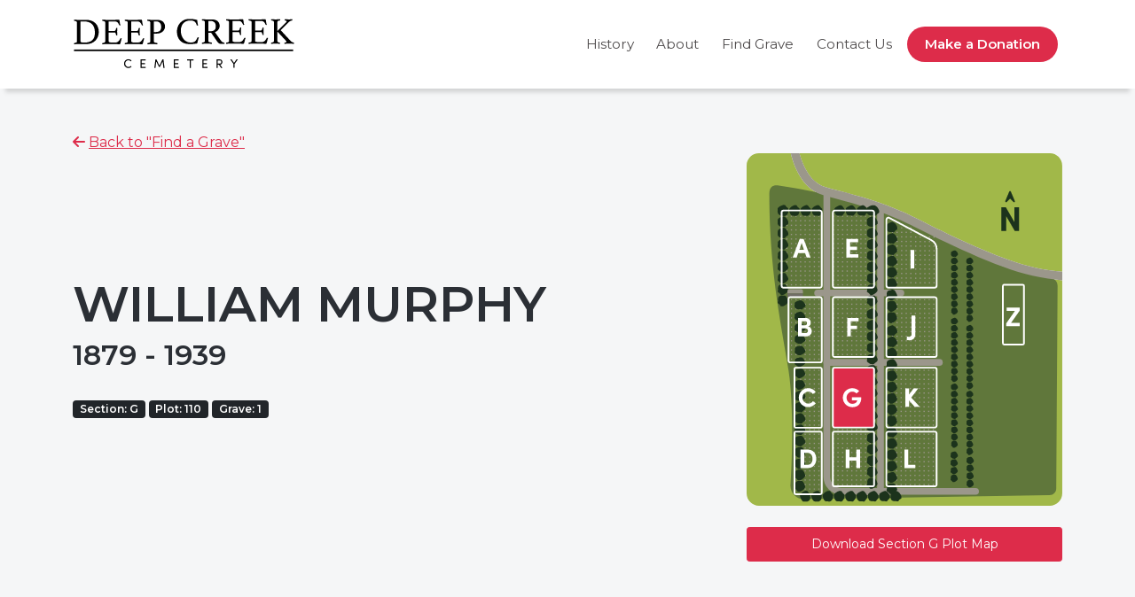

--- FILE ---
content_type: text/html; charset=UTF-8
request_url: https://www.deepcreekcemetery.com/burial-record/g-110-1/
body_size: 26995
content:
<!doctype html>
<html lang="en-US">
  <head>
    <meta charset="UTF-8">
    <meta name="viewport" content="width=device-width, initial-scale=1">
	  
	
	  
    <link rel="preconnect" href="https://fonts.googleapis.com">
    <link rel="preconnect" href="https://fonts.gstatic.com" crossorigin>
    <link href="https://fonts.googleapis.com/css2?family=Raleway:wght@400;600;800&display=swap" rel="stylesheet">
	  
	  <link rel="mask-icon" href="https://www.deepcreekcemetery.com/wp-content/themes/granite-tech/images/icons/mask_icon.svg" color="black">
		<link rel="icon" type="image/png" href="https://www.deepcreekcemetery.com/wp-content/themes/granite-tech/images/icons/favicon16.png" sizes="16x16">
		<link rel="icon" type="image/png" href="https://www.deepcreekcemetery.com/wp-content/themes/granite-tech/images/icons/favicon32.png" sizes="32x32">
		<link rel="icon" type="image/png" href="https://www.deepcreekcemetery.com/wp-content/themes/granite-tech/images/icons/favicon96.png" sizes="96x96">
		<link rel="icon" type="image/png" href="https://www.deepcreekcemetery.com/wp-content/themes/granite-tech/images/icons/favicon128.png" sizes="128x128">
		<link rel="icon" type="image/png" href="https://www.deepcreekcemetery.com/wp-content/themes/granite-tech/images/icons/favicon196.png" sizes="196x196">
		<link rel="apple-touch-icon" href="https://www.deepcreekcemetery.com/wp-content/themes/granite-tech/images/icons/apple-touch-icon.png">
		<link rel="apple-touch-icon" sizes="180x180" href="https://www.deepcreekcemetery.com/wp-content/themes/granite-tech/images/icons/apple-touch-icon-180x180.png">
		<link rel="apple-touch-icon" sizes="152x152" href="https://www.deepcreekcemetery.com/wp-content/themes/granite-tech/images/icons/apple-touch-icon-152x152.png">
		<link rel="apple-touch-icon" sizes="167x167" href="https://www.deepcreekcemetery.com/wp-content/themes/granite-tech/images/icons/apple-touch-icon-167x167.png">
	  
    <meta name='robots' content='index, follow, max-image-preview:large, max-snippet:-1, max-video-preview:-1' />

	<!-- This site is optimized with the Yoast SEO plugin v26.5 - https://yoast.com/wordpress/plugins/seo/ -->
	<title>WILLIAM MURPHY - G-110-1 - Deep Creek Cemetery</title>
	<link rel="canonical" href="https://www.deepcreekcemetery.com/burial-record/g-110-1/" />
	<meta property="og:locale" content="en_US" />
	<meta property="og:type" content="article" />
	<meta property="og:title" content="WILLIAM MURPHY - G-110-1 - Deep Creek Cemetery" />
	<meta property="og:url" content="https://www.deepcreekcemetery.com/burial-record/g-110-1/" />
	<meta property="og:site_name" content="Deep Creek Cemetery" />
	<meta property="article:modified_time" content="2023-05-14T01:48:55+00:00" />
	<meta name="twitter:card" content="summary_large_image" />
	<script type="application/ld+json" class="yoast-schema-graph">{"@context":"https://schema.org","@graph":[{"@type":"WebPage","@id":"https://www.deepcreekcemetery.com/burial-record/g-110-1/","url":"https://www.deepcreekcemetery.com/burial-record/g-110-1/","name":"WILLIAM MURPHY - G-110-1 - Deep Creek Cemetery","isPartOf":{"@id":"https://www.deepcreekcemetery.com/#website"},"datePublished":"2023-05-10T19:10:06+00:00","dateModified":"2023-05-14T01:48:55+00:00","breadcrumb":{"@id":"https://www.deepcreekcemetery.com/burial-record/g-110-1/#breadcrumb"},"inLanguage":"en-US","potentialAction":[{"@type":"ReadAction","target":["https://www.deepcreekcemetery.com/burial-record/g-110-1/"]}]},{"@type":"BreadcrumbList","@id":"https://www.deepcreekcemetery.com/burial-record/g-110-1/#breadcrumb","itemListElement":[{"@type":"ListItem","position":1,"name":"Home","item":"https://www.deepcreekcemetery.com/"},{"@type":"ListItem","position":2,"name":"Burials","item":"https://www.deepcreekcemetery.com/burial-record/"},{"@type":"ListItem","position":3,"name":"WILLIAM MURPHY &#8211; G-110-1"}]},{"@type":"WebSite","@id":"https://www.deepcreekcemetery.com/#website","url":"https://www.deepcreekcemetery.com/","name":"Deep Creek Cemetery","description":"Broadwater County, Montana","publisher":{"@id":"https://www.deepcreekcemetery.com/#organization"},"potentialAction":[{"@type":"SearchAction","target":{"@type":"EntryPoint","urlTemplate":"https://www.deepcreekcemetery.com/?s={search_term_string}"},"query-input":{"@type":"PropertyValueSpecification","valueRequired":true,"valueName":"search_term_string"}}],"inLanguage":"en-US"},{"@type":"Organization","@id":"https://www.deepcreekcemetery.com/#organization","name":"Deep Creek Cemetery","url":"https://www.deepcreekcemetery.com/","logo":{"@type":"ImageObject","inLanguage":"en-US","@id":"https://www.deepcreekcemetery.com/#/schema/logo/image/","url":"https://www.deepcreekcemetery.com/wp-content/uploads/2023/05/deepcreekcemetery.svg","contentUrl":"https://www.deepcreekcemetery.com/wp-content/uploads/2023/05/deepcreekcemetery.svg","caption":"Deep Creek Cemetery"},"image":{"@id":"https://www.deepcreekcemetery.com/#/schema/logo/image/"}}]}</script>
	<!-- / Yoast SEO plugin. -->


<link rel='dns-prefetch' href='//cdn.jsdelivr.net' />
<link rel='dns-prefetch' href='//kit.fontawesome.com' />
<link rel='dns-prefetch' href='//unpkg.com' />
<link rel='dns-prefetch' href='//fonts.googleapis.com' />
<link rel="alternate" type="application/rss+xml" title="Deep Creek Cemetery &raquo; WILLIAM MURPHY &#8211; G-110-1 Comments Feed" href="https://www.deepcreekcemetery.com/burial-record/g-110-1/feed/" />
<link rel="alternate" title="oEmbed (JSON)" type="application/json+oembed" href="https://www.deepcreekcemetery.com/wp-json/oembed/1.0/embed?url=https%3A%2F%2Fwww.deepcreekcemetery.com%2Fburial-record%2Fg-110-1%2F" />
<link rel="alternate" title="oEmbed (XML)" type="text/xml+oembed" href="https://www.deepcreekcemetery.com/wp-json/oembed/1.0/embed?url=https%3A%2F%2Fwww.deepcreekcemetery.com%2Fburial-record%2Fg-110-1%2F&#038;format=xml" />
<style id='wp-img-auto-sizes-contain-inline-css' type='text/css'>
img:is([sizes=auto i],[sizes^="auto," i]){contain-intrinsic-size:3000px 1500px}
/*# sourceURL=wp-img-auto-sizes-contain-inline-css */
</style>
<style id='wp-emoji-styles-inline-css' type='text/css'>

	img.wp-smiley, img.emoji {
		display: inline !important;
		border: none !important;
		box-shadow: none !important;
		height: 1em !important;
		width: 1em !important;
		margin: 0 0.07em !important;
		vertical-align: -0.1em !important;
		background: none !important;
		padding: 0 !important;
	}
/*# sourceURL=wp-emoji-styles-inline-css */
</style>
<style id='wp-block-library-inline-css' type='text/css'>
:root{--wp-block-synced-color:#7a00df;--wp-block-synced-color--rgb:122,0,223;--wp-bound-block-color:var(--wp-block-synced-color);--wp-editor-canvas-background:#ddd;--wp-admin-theme-color:#007cba;--wp-admin-theme-color--rgb:0,124,186;--wp-admin-theme-color-darker-10:#006ba1;--wp-admin-theme-color-darker-10--rgb:0,107,160.5;--wp-admin-theme-color-darker-20:#005a87;--wp-admin-theme-color-darker-20--rgb:0,90,135;--wp-admin-border-width-focus:2px}@media (min-resolution:192dpi){:root{--wp-admin-border-width-focus:1.5px}}.wp-element-button{cursor:pointer}:root .has-very-light-gray-background-color{background-color:#eee}:root .has-very-dark-gray-background-color{background-color:#313131}:root .has-very-light-gray-color{color:#eee}:root .has-very-dark-gray-color{color:#313131}:root .has-vivid-green-cyan-to-vivid-cyan-blue-gradient-background{background:linear-gradient(135deg,#00d084,#0693e3)}:root .has-purple-crush-gradient-background{background:linear-gradient(135deg,#34e2e4,#4721fb 50%,#ab1dfe)}:root .has-hazy-dawn-gradient-background{background:linear-gradient(135deg,#faaca8,#dad0ec)}:root .has-subdued-olive-gradient-background{background:linear-gradient(135deg,#fafae1,#67a671)}:root .has-atomic-cream-gradient-background{background:linear-gradient(135deg,#fdd79a,#004a59)}:root .has-nightshade-gradient-background{background:linear-gradient(135deg,#330968,#31cdcf)}:root .has-midnight-gradient-background{background:linear-gradient(135deg,#020381,#2874fc)}:root{--wp--preset--font-size--normal:16px;--wp--preset--font-size--huge:42px}.has-regular-font-size{font-size:1em}.has-larger-font-size{font-size:2.625em}.has-normal-font-size{font-size:var(--wp--preset--font-size--normal)}.has-huge-font-size{font-size:var(--wp--preset--font-size--huge)}.has-text-align-center{text-align:center}.has-text-align-left{text-align:left}.has-text-align-right{text-align:right}.has-fit-text{white-space:nowrap!important}#end-resizable-editor-section{display:none}.aligncenter{clear:both}.items-justified-left{justify-content:flex-start}.items-justified-center{justify-content:center}.items-justified-right{justify-content:flex-end}.items-justified-space-between{justify-content:space-between}.screen-reader-text{border:0;clip-path:inset(50%);height:1px;margin:-1px;overflow:hidden;padding:0;position:absolute;width:1px;word-wrap:normal!important}.screen-reader-text:focus{background-color:#ddd;clip-path:none;color:#444;display:block;font-size:1em;height:auto;left:5px;line-height:normal;padding:15px 23px 14px;text-decoration:none;top:5px;width:auto;z-index:100000}html :where(.has-border-color){border-style:solid}html :where([style*=border-top-color]){border-top-style:solid}html :where([style*=border-right-color]){border-right-style:solid}html :where([style*=border-bottom-color]){border-bottom-style:solid}html :where([style*=border-left-color]){border-left-style:solid}html :where([style*=border-width]){border-style:solid}html :where([style*=border-top-width]){border-top-style:solid}html :where([style*=border-right-width]){border-right-style:solid}html :where([style*=border-bottom-width]){border-bottom-style:solid}html :where([style*=border-left-width]){border-left-style:solid}html :where(img[class*=wp-image-]){height:auto;max-width:100%}:where(figure){margin:0 0 1em}html :where(.is-position-sticky){--wp-admin--admin-bar--position-offset:var(--wp-admin--admin-bar--height,0px)}@media screen and (max-width:600px){html :where(.is-position-sticky){--wp-admin--admin-bar--position-offset:0px}}

/*# sourceURL=wp-block-library-inline-css */
</style><style id='global-styles-inline-css' type='text/css'>
:root{--wp--preset--aspect-ratio--square: 1;--wp--preset--aspect-ratio--4-3: 4/3;--wp--preset--aspect-ratio--3-4: 3/4;--wp--preset--aspect-ratio--3-2: 3/2;--wp--preset--aspect-ratio--2-3: 2/3;--wp--preset--aspect-ratio--16-9: 16/9;--wp--preset--aspect-ratio--9-16: 9/16;--wp--preset--color--black: #000000;--wp--preset--color--cyan-bluish-gray: #abb8c3;--wp--preset--color--white: #ffffff;--wp--preset--color--pale-pink: #f78da7;--wp--preset--color--vivid-red: #cf2e2e;--wp--preset--color--luminous-vivid-orange: #ff6900;--wp--preset--color--luminous-vivid-amber: #fcb900;--wp--preset--color--light-green-cyan: #7bdcb5;--wp--preset--color--vivid-green-cyan: #00d084;--wp--preset--color--pale-cyan-blue: #8ed1fc;--wp--preset--color--vivid-cyan-blue: #0693e3;--wp--preset--color--vivid-purple: #9b51e0;--wp--preset--gradient--vivid-cyan-blue-to-vivid-purple: linear-gradient(135deg,rgb(6,147,227) 0%,rgb(155,81,224) 100%);--wp--preset--gradient--light-green-cyan-to-vivid-green-cyan: linear-gradient(135deg,rgb(122,220,180) 0%,rgb(0,208,130) 100%);--wp--preset--gradient--luminous-vivid-amber-to-luminous-vivid-orange: linear-gradient(135deg,rgb(252,185,0) 0%,rgb(255,105,0) 100%);--wp--preset--gradient--luminous-vivid-orange-to-vivid-red: linear-gradient(135deg,rgb(255,105,0) 0%,rgb(207,46,46) 100%);--wp--preset--gradient--very-light-gray-to-cyan-bluish-gray: linear-gradient(135deg,rgb(238,238,238) 0%,rgb(169,184,195) 100%);--wp--preset--gradient--cool-to-warm-spectrum: linear-gradient(135deg,rgb(74,234,220) 0%,rgb(151,120,209) 20%,rgb(207,42,186) 40%,rgb(238,44,130) 60%,rgb(251,105,98) 80%,rgb(254,248,76) 100%);--wp--preset--gradient--blush-light-purple: linear-gradient(135deg,rgb(255,206,236) 0%,rgb(152,150,240) 100%);--wp--preset--gradient--blush-bordeaux: linear-gradient(135deg,rgb(254,205,165) 0%,rgb(254,45,45) 50%,rgb(107,0,62) 100%);--wp--preset--gradient--luminous-dusk: linear-gradient(135deg,rgb(255,203,112) 0%,rgb(199,81,192) 50%,rgb(65,88,208) 100%);--wp--preset--gradient--pale-ocean: linear-gradient(135deg,rgb(255,245,203) 0%,rgb(182,227,212) 50%,rgb(51,167,181) 100%);--wp--preset--gradient--electric-grass: linear-gradient(135deg,rgb(202,248,128) 0%,rgb(113,206,126) 100%);--wp--preset--gradient--midnight: linear-gradient(135deg,rgb(2,3,129) 0%,rgb(40,116,252) 100%);--wp--preset--font-size--small: 13px;--wp--preset--font-size--medium: 20px;--wp--preset--font-size--large: 36px;--wp--preset--font-size--x-large: 42px;--wp--preset--spacing--20: 0.44rem;--wp--preset--spacing--30: 0.67rem;--wp--preset--spacing--40: 1rem;--wp--preset--spacing--50: 1.5rem;--wp--preset--spacing--60: 2.25rem;--wp--preset--spacing--70: 3.38rem;--wp--preset--spacing--80: 5.06rem;--wp--preset--shadow--natural: 6px 6px 9px rgba(0, 0, 0, 0.2);--wp--preset--shadow--deep: 12px 12px 50px rgba(0, 0, 0, 0.4);--wp--preset--shadow--sharp: 6px 6px 0px rgba(0, 0, 0, 0.2);--wp--preset--shadow--outlined: 6px 6px 0px -3px rgb(255, 255, 255), 6px 6px rgb(0, 0, 0);--wp--preset--shadow--crisp: 6px 6px 0px rgb(0, 0, 0);}:where(.is-layout-flex){gap: 0.5em;}:where(.is-layout-grid){gap: 0.5em;}body .is-layout-flex{display: flex;}.is-layout-flex{flex-wrap: wrap;align-items: center;}.is-layout-flex > :is(*, div){margin: 0;}body .is-layout-grid{display: grid;}.is-layout-grid > :is(*, div){margin: 0;}:where(.wp-block-columns.is-layout-flex){gap: 2em;}:where(.wp-block-columns.is-layout-grid){gap: 2em;}:where(.wp-block-post-template.is-layout-flex){gap: 1.25em;}:where(.wp-block-post-template.is-layout-grid){gap: 1.25em;}.has-black-color{color: var(--wp--preset--color--black) !important;}.has-cyan-bluish-gray-color{color: var(--wp--preset--color--cyan-bluish-gray) !important;}.has-white-color{color: var(--wp--preset--color--white) !important;}.has-pale-pink-color{color: var(--wp--preset--color--pale-pink) !important;}.has-vivid-red-color{color: var(--wp--preset--color--vivid-red) !important;}.has-luminous-vivid-orange-color{color: var(--wp--preset--color--luminous-vivid-orange) !important;}.has-luminous-vivid-amber-color{color: var(--wp--preset--color--luminous-vivid-amber) !important;}.has-light-green-cyan-color{color: var(--wp--preset--color--light-green-cyan) !important;}.has-vivid-green-cyan-color{color: var(--wp--preset--color--vivid-green-cyan) !important;}.has-pale-cyan-blue-color{color: var(--wp--preset--color--pale-cyan-blue) !important;}.has-vivid-cyan-blue-color{color: var(--wp--preset--color--vivid-cyan-blue) !important;}.has-vivid-purple-color{color: var(--wp--preset--color--vivid-purple) !important;}.has-black-background-color{background-color: var(--wp--preset--color--black) !important;}.has-cyan-bluish-gray-background-color{background-color: var(--wp--preset--color--cyan-bluish-gray) !important;}.has-white-background-color{background-color: var(--wp--preset--color--white) !important;}.has-pale-pink-background-color{background-color: var(--wp--preset--color--pale-pink) !important;}.has-vivid-red-background-color{background-color: var(--wp--preset--color--vivid-red) !important;}.has-luminous-vivid-orange-background-color{background-color: var(--wp--preset--color--luminous-vivid-orange) !important;}.has-luminous-vivid-amber-background-color{background-color: var(--wp--preset--color--luminous-vivid-amber) !important;}.has-light-green-cyan-background-color{background-color: var(--wp--preset--color--light-green-cyan) !important;}.has-vivid-green-cyan-background-color{background-color: var(--wp--preset--color--vivid-green-cyan) !important;}.has-pale-cyan-blue-background-color{background-color: var(--wp--preset--color--pale-cyan-blue) !important;}.has-vivid-cyan-blue-background-color{background-color: var(--wp--preset--color--vivid-cyan-blue) !important;}.has-vivid-purple-background-color{background-color: var(--wp--preset--color--vivid-purple) !important;}.has-black-border-color{border-color: var(--wp--preset--color--black) !important;}.has-cyan-bluish-gray-border-color{border-color: var(--wp--preset--color--cyan-bluish-gray) !important;}.has-white-border-color{border-color: var(--wp--preset--color--white) !important;}.has-pale-pink-border-color{border-color: var(--wp--preset--color--pale-pink) !important;}.has-vivid-red-border-color{border-color: var(--wp--preset--color--vivid-red) !important;}.has-luminous-vivid-orange-border-color{border-color: var(--wp--preset--color--luminous-vivid-orange) !important;}.has-luminous-vivid-amber-border-color{border-color: var(--wp--preset--color--luminous-vivid-amber) !important;}.has-light-green-cyan-border-color{border-color: var(--wp--preset--color--light-green-cyan) !important;}.has-vivid-green-cyan-border-color{border-color: var(--wp--preset--color--vivid-green-cyan) !important;}.has-pale-cyan-blue-border-color{border-color: var(--wp--preset--color--pale-cyan-blue) !important;}.has-vivid-cyan-blue-border-color{border-color: var(--wp--preset--color--vivid-cyan-blue) !important;}.has-vivid-purple-border-color{border-color: var(--wp--preset--color--vivid-purple) !important;}.has-vivid-cyan-blue-to-vivid-purple-gradient-background{background: var(--wp--preset--gradient--vivid-cyan-blue-to-vivid-purple) !important;}.has-light-green-cyan-to-vivid-green-cyan-gradient-background{background: var(--wp--preset--gradient--light-green-cyan-to-vivid-green-cyan) !important;}.has-luminous-vivid-amber-to-luminous-vivid-orange-gradient-background{background: var(--wp--preset--gradient--luminous-vivid-amber-to-luminous-vivid-orange) !important;}.has-luminous-vivid-orange-to-vivid-red-gradient-background{background: var(--wp--preset--gradient--luminous-vivid-orange-to-vivid-red) !important;}.has-very-light-gray-to-cyan-bluish-gray-gradient-background{background: var(--wp--preset--gradient--very-light-gray-to-cyan-bluish-gray) !important;}.has-cool-to-warm-spectrum-gradient-background{background: var(--wp--preset--gradient--cool-to-warm-spectrum) !important;}.has-blush-light-purple-gradient-background{background: var(--wp--preset--gradient--blush-light-purple) !important;}.has-blush-bordeaux-gradient-background{background: var(--wp--preset--gradient--blush-bordeaux) !important;}.has-luminous-dusk-gradient-background{background: var(--wp--preset--gradient--luminous-dusk) !important;}.has-pale-ocean-gradient-background{background: var(--wp--preset--gradient--pale-ocean) !important;}.has-electric-grass-gradient-background{background: var(--wp--preset--gradient--electric-grass) !important;}.has-midnight-gradient-background{background: var(--wp--preset--gradient--midnight) !important;}.has-small-font-size{font-size: var(--wp--preset--font-size--small) !important;}.has-medium-font-size{font-size: var(--wp--preset--font-size--medium) !important;}.has-large-font-size{font-size: var(--wp--preset--font-size--large) !important;}.has-x-large-font-size{font-size: var(--wp--preset--font-size--x-large) !important;}
/*# sourceURL=global-styles-inline-css */
</style>

<style id='classic-theme-styles-inline-css' type='text/css'>
/*! This file is auto-generated */
.wp-block-button__link{color:#fff;background-color:#32373c;border-radius:9999px;box-shadow:none;text-decoration:none;padding:calc(.667em + 2px) calc(1.333em + 2px);font-size:1.125em}.wp-block-file__button{background:#32373c;color:#fff;text-decoration:none}
/*# sourceURL=/wp-includes/css/classic-themes.min.css */
</style>
<link rel='stylesheet' id='simple-csv-importer-css' href='https://www.deepcreekcemetery.com/wp-content/plugins/simple-csv-importer/public/css/simple-csv-importer-public.css?ver=1.0.1' type='text/css' media='all' />
<link rel='stylesheet' id='bootstrap_styles-css' href='https://www.deepcreekcemetery.com/wp-content/themes/granite-tech/styles/bootstrap.min.css?ver=6.9' type='text/css' media='all' />
<link rel='stylesheet' id='google-fonts-css' href='https://fonts.googleapis.com/css2?family=Montserrat%3Awght%40200%3B400%3B600&#038;display=swap&#038;ver=6.9' type='text/css' media='all' />
<link rel='stylesheet' id='main_styles-css' href='https://www.deepcreekcemetery.com/wp-content/themes/granite-tech/style.css?ver=6.9' type='text/css' media='all' />
<script type="text/javascript" src="https://www.deepcreekcemetery.com/wp-includes/js/jquery/jquery.min.js?ver=3.7.1" id="jquery-core-js"></script>
<script type="text/javascript" src="https://www.deepcreekcemetery.com/wp-includes/js/jquery/jquery-migrate.min.js?ver=3.4.1" id="jquery-migrate-js"></script>
<script type="text/javascript" src="https://www.deepcreekcemetery.com/wp-content/plugins/simple-csv-importer/public/js/simple-csv-importer-public.js?ver=1.0.1" id="simple-csv-importer-js"></script>
<link rel="https://api.w.org/" href="https://www.deepcreekcemetery.com/wp-json/" /><link rel="alternate" title="JSON" type="application/json" href="https://www.deepcreekcemetery.com/wp-json/wp/v2/burial-record/76458" /><link rel="EditURI" type="application/rsd+xml" title="RSD" href="https://www.deepcreekcemetery.com/xmlrpc.php?rsd" />
<meta name="generator" content="WordPress 6.9" />
<link rel='shortlink' href='https://www.deepcreekcemetery.com/?p=76458' />
<link rel="icon" href="https://www.deepcreekcemetery.com/wp-content/uploads/2023/05/cropped-dcc-icon-32x32.png" sizes="32x32" />
<link rel="icon" href="https://www.deepcreekcemetery.com/wp-content/uploads/2023/05/cropped-dcc-icon-192x192.png" sizes="192x192" />
<link rel="apple-touch-icon" href="https://www.deepcreekcemetery.com/wp-content/uploads/2023/05/cropped-dcc-icon-180x180.png" />
<meta name="msapplication-TileImage" content="https://www.deepcreekcemetery.com/wp-content/uploads/2023/05/cropped-dcc-icon-270x270.png" />
	<meta name="theme-color" content="#ffffff">
	<meta name="apple-mobile-web-app-status-bar-style" content="default">
	<link rel="preconnect" href="https://fonts.googleapis.com">
	<link rel="preconnect" href="https://fonts.gstatic.com" crossorigin>
    
  </head>
  

<body>
	

<div class="header">
  <nav class="navbar sticky-top navbar-expand-xl border-bottom">
    <div class="container d-xl-flex d-block">
      <button class="navbar-toggler" type="button" data-bs-toggle="collapse" data-bs-target="#navbarSupportedContent" aria-controls="navbarSupportedContent" aria-expanded="false" aria-label="Toggle navigation">
        <span class="navbar-toggler-icon"><i class="fa-solid fa-bars" style="font-size: 1.9rem;"></i></span>
      </button>
      <a class="navbar-brand ps-4 ps-xl-0" href="https://www.deepcreekcemetery.com">
        <svg version="1.1" id="Layer_1" xmlns="http://www.w3.org/2000/svg" xmlns:xlink="http://www.w3.org/1999/xlink" x="0px" y="0px"
	 viewBox="0 0 3533.6 846" style="enable-background:new 0 0 3533.6 846;" xml:space="preserve">
<g>
	<path class="st0" d="M415.7,226.8c0,23.4-4.1,46.5-12.2,69.5c-8.1,23-20.4,43.6-36.8,62c-16.4,18.4-37.2,33.2-62.3,44.5
		c-25.1,11.3-54.5,16.9-88.2,16.9H94.5c-10.3,0-22,0.3-35,0.9c-13.1,0.6-25.7,1.3-38,2.1c-0.8-4-1.2-7.1-1.2-9.5
		c0-5.5,2.2-8.7,6.5-9.5c14.6-3.6,25.1-6.9,31.5-10.1c6.3-3.2,9.5-8.3,9.5-15.4V76c0-7.9-3-13.5-8.9-16.6
		c-5.9-3.2-16.6-6.1-32.1-8.9c-2.4-0.4-4.1-1.6-5-3.6c-1-2-1.5-4.2-1.5-6.5c0-2.4,0.4-5.5,1.2-9.5c8.3,0.8,15.5,1.3,21.7,1.5
		c6.1,0.2,12,0.5,17.5,0.9c5.5,0.4,11,0.6,16.3,0.6s11,0,16.9,0h121.7c33.2,0,62.4,5.1,87.6,15.4c25.1,10.3,46,24.1,62.6,41.6
		c16.6,17.4,29.1,37.8,37.4,61.2C411.6,175.4,415.7,200.3,415.7,226.8z M353.4,238.1c0-60.9-15.1-106.2-45.4-135.7
		C277.7,73,233.4,58.2,175.3,58.2h-51.7v315.9c0,4,1,7.3,3,10.1c2,2.8,5.3,5,10.1,6.5c4.8,1.6,11.3,2.8,19.6,3.6
		c8.3,0.8,18.8,1.2,31.5,1.2c30.5,0,56.2-3.7,77.2-11c21-7.3,38-17.8,51.1-31.5c13.1-13.7,22.6-30.2,28.5-49.6
		C350.4,284,353.4,262.3,353.4,238.1z"/>
	<path class="st0" d="M573.6,58.2v152h92.6c7.9,0,13.6-3.9,16.9-11.6c3.4-7.7,6-17.1,8-28.2c1.2-5.1,4.7-7.7,10.7-7.7
		c1.2,0,2.8,0.2,4.8,0.6c2,0.4,3.6,0.8,4.7,1.2c-0.8,8.7-1.5,18.6-2.1,29.7c-0.6,11.1-0.9,20.8-0.9,29.1c0,6.7,0.2,14.9,0.6,24.6
		c0.4,9.7,1.2,20.7,2.4,33c-3.2,0.8-6.1,1.2-8.9,1.2c-6.3,0-10.1-2.6-11.3-7.7c-2-11.1-4.7-20.5-8-28.2c-3.4-7.7-9-11.6-16.9-11.6
		h-92.6v140.1c0,8.3,5.3,13.9,16,16.6c10.7,2.8,28.3,4.2,52.8,4.2h32.7c11.5,0,21.5-1.7,30-5c8.5-3.4,16-7.9,22.6-13.7
		c6.5-5.7,12.4-12.6,17.5-20.5c5.1-7.9,10.1-16.6,14.8-26.1c1.2-2.8,4.2-4.2,8.9-4.2c2,0,4.1,0.6,6.2,1.8c2.2,1.2,4.2,2.4,6.2,3.6
		c-3.6,7.5-6.6,16.5-9.2,27c-2.6,10.5-5,20.5-7.4,30s-4.9,17.6-7.4,24.3c-2.6,6.7-5.8,10.1-9.8,10.1c-3.2,0-7.7-0.2-13.7-0.6
		c-5.9-0.4-12.4-0.7-19.3-0.9c-6.9-0.2-14-0.5-21.1-0.9c-7.1-0.4-13.3-0.6-18.4-0.6h-130c-11.5,0-23.7,0.3-36.8,0.9
		c-13.1,0.6-25.5,1.3-37.4,2.1c-0.8-4-1.2-7.1-1.2-9.5c0-5.5,2-8.7,5.9-9.5c15-2.8,25.8-5.7,32.4-8.9c6.5-3.2,9.8-8.7,9.8-16.6V76
		c0-7.9-2.9-13.4-8.6-16.3c-5.7-3-16.9-6-33.5-9.2c-4-0.8-5.9-4.2-5.9-10.1c0-2,0.1-3.7,0.3-5c0.2-1.4,0.5-2.9,0.9-4.5
		c17,1.2,31.3,2,42.7,2.4c11.5,0.4,21.8,0.6,30.9,0.6h117c17.8,0,33.2-0.6,46.3-1.8c13.1-1.2,21.8-1.8,26.1-1.8
		c5.1,0,8.6,3.3,10.4,9.8c1.8,6.5,3.3,14.4,4.5,23.5c1.2,9.1,2.6,18.8,4.2,29.1c1.6,10.3,4.5,19,8.9,26.1c-3.2,2.4-6.7,3.6-10.7,3.6
		c-5.1,0-8.5-1.8-10.1-5.3c-4.7-10.3-9.3-19.1-13.7-26.4c-4.4-7.3-9.4-13.4-15.1-18.1c-5.7-4.7-12.7-8.3-20.8-10.7
		c-8.1-2.4-18.1-3.6-30-3.6H573.6z"/>
	<path class="st0" d="M932.8,58.2v152h92.6c7.9,0,13.6-3.9,16.9-11.6c3.4-7.7,6-17.1,8-28.2c1.2-5.1,4.7-7.7,10.7-7.7
		c1.2,0,2.8,0.2,4.8,0.6c2,0.4,3.6,0.8,4.7,1.2c-0.8,8.7-1.5,18.6-2.1,29.7c-0.6,11.1-0.9,20.8-0.9,29.1c0,6.7,0.2,14.9,0.6,24.6
		c0.4,9.7,1.2,20.7,2.4,33c-3.2,0.8-6.1,1.2-8.9,1.2c-6.3,0-10.1-2.6-11.3-7.7c-2-11.1-4.7-20.5-8-28.2c-3.4-7.7-9-11.6-16.9-11.6
		h-92.6v140.1c0,8.3,5.3,13.9,16,16.6c10.7,2.8,28.3,4.2,52.8,4.2h32.7c11.5,0,21.5-1.7,30-5c8.5-3.4,16-7.9,22.6-13.7
		c6.5-5.7,12.4-12.6,17.5-20.5c5.1-7.9,10.1-16.6,14.8-26.1c1.2-2.8,4.2-4.2,8.9-4.2c2,0,4.1,0.6,6.2,1.8c2.2,1.2,4.2,2.4,6.2,3.6
		c-3.6,7.5-6.6,16.5-9.2,27c-2.6,10.5-5,20.5-7.4,30s-4.9,17.6-7.4,24.3c-2.6,6.7-5.8,10.1-9.8,10.1c-3.2,0-7.7-0.2-13.7-0.6
		c-5.9-0.4-12.4-0.7-19.3-0.9c-6.9-0.2-14-0.5-21.1-0.9c-7.1-0.4-13.3-0.6-18.4-0.6h-130c-11.5,0-23.7,0.3-36.8,0.9
		c-13.1,0.6-25.5,1.3-37.4,2.1c-0.8-4-1.2-7.1-1.2-9.5c0-5.5,2-8.7,5.9-9.5c15-2.8,25.8-5.7,32.4-8.9c6.5-3.2,9.8-8.7,9.8-16.6V76
		c0-7.9-2.9-13.4-8.6-16.3c-5.7-3-16.9-6-33.5-9.2c-4-0.8-5.9-4.2-5.9-10.1c0-2,0.1-3.7,0.3-5c0.2-1.4,0.5-2.9,0.9-4.5
		c17,1.2,31.3,2,42.7,2.4c11.5,0.4,21.8,0.6,30.9,0.6h117c17.8,0,33.2-0.6,46.3-1.8c13.1-1.2,21.8-1.8,26.1-1.8
		c5.1,0,8.6,3.3,10.4,9.8c1.8,6.5,3.3,14.4,4.5,23.5c1.2,9.1,2.6,18.8,4.2,29.1c1.6,10.3,4.5,19,8.9,26.1c-3.2,2.4-6.7,3.6-10.7,3.6
		c-5.1,0-8.5-1.8-10.1-5.3c-4.7-10.3-9.3-19.1-13.7-26.4c-4.4-7.3-9.4-13.4-15.1-18.1c-5.7-4.7-12.7-8.3-20.8-10.7
		c-8.1-2.4-18.1-3.6-30-3.6H932.8z"/>
	<path class="st0" d="M1292,252.4v121.7c0,9.1,4.4,15.5,13.1,19.3c8.7,3.8,21.8,6.8,39.2,9.2c4.7,0.8,7.1,4.2,7.1,10.1
		c0,2.8-0.4,6.1-1.2,10.1c-11.5-0.8-24.5-1.5-39.2-2.1c-14.6-0.6-30.5-0.9-47.5-0.9c-10.3,0-22,0.3-35,0.9s-25.3,1.3-36.8,2.1
		c-0.8-4-1.2-7.1-1.2-9.5c0-5.5,2-8.7,5.9-9.5c15.8-3.2,26.4-6.2,31.8-9.2c5.3-3,8-8.4,8-16.3V76c0-7.9-3.1-13.7-9.2-17.2
		c-6.1-3.6-17.1-6.3-33-8.3c-4-0.8-5.9-4.4-5.9-10.7c0-2.8,0.4-5.7,1.2-8.9c11.1,0.8,22.9,1.5,35.3,2.1c12.5,0.6,24.2,0.9,35.3,0.9
		h83.7c42.7,0,74.8,10.1,96.2,30.3c21.4,20.2,32.1,46.3,32.1,78.4c0,12.7-2.9,25.5-8.6,38.6c-5.7,13.1-14.1,24.8-24.9,35.3
		c-10.9,10.5-24.3,19.1-40.4,25.8c-16,6.7-34.1,10.1-54.3,10.1H1292z M1323.5,228c27.7,0,49.1-6.1,64.1-18.4
		c15-12.3,22.6-33,22.6-62.3c0-12.3-1.4-23.7-4.2-34.4c-2.8-10.7-7.5-20.1-14.2-28.2c-6.7-8.1-15.6-14.5-26.7-19.3
		c-11.1-4.7-24.9-7.1-41.6-7.1H1292V228H1323.5z"/>
</g>
<g>
	<path class="st0" d="M818.6,731.1c0-38.3,30.4-70.3,68.7-70.3c20.8,0,38.9,8.8,50.9,23l-13,11c-9-10.6-22.8-17.5-37.9-17.5
		c-28.5,0-50.9,24.7-50.9,53.8c0,28.9,22.4,53.2,50.9,53.2c15.1,0,28.9-6.9,37.9-17.5l13,11c-12,14.1-30,23-50.9,23
		C849,800.8,818.6,769.4,818.6,731.1z"/>
	<path class="st0" d="M1098.8,782h64v16.5h-81.7V663.2h79.7v16.5h-62v44h54.2v16.7h-54.2V782z"/>
	<path class="st0" d="M1463.5,798.5h-17.5l-12.6-103.1l-43,88.4H1375l-43.4-88.4l-12.4,103.1h-17.5l16.5-135.3h16.1l48.3,100.3
		l48.1-100.3h16.1L1463.5,798.5z"/>
	<path class="st0" d="M1628.8,782h64v16.5h-81.7V663.2h79.7v16.5h-62v44h54.2v16.7h-54.2V782z"/>
	<path class="st0" d="M1924.9,663.2v16.5h-41.2v118.8h-17.9V679.7h-41.2v-16.5H1924.9z"/>
	<path class="st0" d="M2083.2,782h64v16.5h-81.7V663.2h79.7v16.5h-62v44h54.2v16.7h-54.2V782z"/>
	<path class="st0" d="M2364.7,798.5l-35.5-51h-17.5v51h-17.9V663.2h50.9c29.5,0,40.8,21.2,40.8,42.2c0,19.6-11.2,40.4-35.3,42.2
		l35.9,50.9H2364.7z M2311.7,679.7v51.4h28.3c19.8,0,27.7-10.4,27.7-25.7c0-15.1-8.8-25.7-22.6-25.7H2311.7z"/>
	<path class="st0" d="M2611.1,663.2h21.4l-52,72.8v62.4h-17.9V736l-51.4-72.8h21.2l39.3,55.4L2611.1,663.2z"/>
</g>
<g>
	<path class="st0" d="M1859.1,419.8c-33.2,0-62.3-5.1-87.3-15.4s-45.6-24.4-62-42.5c-16.4-18-28.7-39.2-36.8-63.5
		c-8.1-24.3-12.2-50.6-12.2-78.7c0-23.3,4.1-46.9,12.2-70.7c8.1-23.7,20.4-45.2,36.8-64.4c16.4-19.2,37.1-34.8,62-46.9
		c24.9-12.1,54-18.1,87.3-18.1c13.1,0,25,0.3,35.9,0.9c10.9,0.6,21.3,1.6,31.2,3c9.9,1.4,19.6,3.2,29.1,5.3
		c9.5,2.2,19.4,4.7,29.7,7.4c0.4,10.7,1.8,23.7,4.2,39.2c2.4,15.4,5.5,31.1,9.5,46.9c-3.2,1.6-6.3,2.4-9.5,2.4c-3.2,0-6-0.4-8.6-1.2
		c-2.6-0.8-4.3-3-5-6.5c-7.1-26.1-18.4-44.7-33.8-55.8c-15.4-11.1-37.8-16.6-67.1-16.6c-24.5,0-46.2,4-65,11.9
		c-18.8,7.9-34.6,19-47.5,33.2c-12.9,14.2-22.6,31.4-29.1,51.4c-6.5,20-9.8,42.3-9.8,66.8c0,27.3,4.2,52.5,12.5,75.4
		c8.3,23,19.5,42.7,33.5,59.4c14,16.6,30.5,29.5,49.3,38.6c18.8,9.1,38.9,13.7,60.3,13.7c17,0,31.4-1.7,43-5
		c11.7-3.4,21.4-8.2,29.1-14.5c7.7-6.3,14.2-14.1,19.6-23.5c5.3-9.3,10.4-19.9,15.1-31.8c2.8-5.9,7.5-8.9,14.2-8.9
		c2,0,4.1,0.3,6.2,0.9c2.2,0.6,3.9,1.3,5,2.1c-4.8,13.9-9.5,29.1-14.2,45.7c-4.8,16.6-8.7,33.2-11.9,49.9
		c-19.4,3.2-39.2,5.6-59.4,7.4C1905.4,418.9,1883.2,419.8,1859.1,419.8z"/>
	<path class="st0" d="M2206.4,239.3h-43.9v130.6c0,8.7,4.1,14.6,12.2,17.8c8.1,3.2,20.5,5.7,37.1,7.7c4.8,0.8,7.1,4.2,7.1,10.1
		c0,2.8-0.4,6.1-1.2,10.1c-10.7-0.8-23.7-1.5-38.9-2.1c-15.2-0.6-30.2-0.9-44.8-0.9c-10.3,0-22.2,0.3-35.6,0.9
		c-13.5,0.6-26.1,1.3-38,2.1c-0.8-4-1.2-7.1-1.2-9.5c0-5.5,2.2-8.7,6.5-9.5c15-2.4,25.6-5.2,31.8-8.6c6.1-3.4,9.2-9,9.2-16.9V68.9
		c0-7.5-2.9-13.2-8.6-16.9c-5.7-3.8-16.9-6.6-33.5-8.6c-4-0.4-5.9-3.8-5.9-10.1c0-2.4,0.4-5.5,1.2-9.5c11.9,0.8,24.1,1.5,36.8,2.1
		c12.7,0.6,24.7,0.9,36.2,0.9h80.2c42.7,0,75,9.4,96.8,28.2c21.8,18.8,32.7,44.2,32.7,76.3c0,8.7-1.5,17.8-4.5,27.3
		s-7.5,18.8-13.7,27.9c-6.1,9.1-14.1,17.5-23.7,25.2c-9.7,7.7-21.1,14-34.1,18.7l99.1,137.7c7.5,10.3,15.8,17.4,24.9,21.4
		c9.1,4,17.6,6.9,25.5,8.9c3.6,0.8,5.3,3.6,5.3,8.3c0,3.2-0.4,6.7-1.2,10.7c-9.1-0.8-20.2-1.5-33.2-2.1c-13.1-0.6-25.1-0.9-36.2-0.9
		c-8.3,0-16.7-3.6-25.2-10.7c-8.5-7.1-16.5-16.2-24-27.3L2206.4,239.3z M2193.9,215c27.7,0,49.1-5.8,64.1-17.5
		c15-11.7,22.6-32.2,22.6-61.4c0-12.3-1.6-23.5-4.7-33.8c-3.2-10.3-8.2-19.2-15.1-26.7c-6.9-7.5-16-13.5-27.3-17.8
		c-11.3-4.4-25-6.5-41.3-6.5h-29.7V215H2193.9z"/>
	<path class="st0" d="M2547.8,51.1v152h92.6c7.9,0,13.6-3.9,16.9-11.6c3.4-7.7,6-17.1,8-28.2c1.2-5.1,4.7-7.7,10.7-7.7
		c1.2,0,2.8,0.2,4.8,0.6c2,0.4,3.6,0.8,4.7,1.2c-0.8,8.7-1.5,18.6-2.1,29.7c-0.6,11.1-0.9,20.8-0.9,29.1c0,6.7,0.2,14.9,0.6,24.6
		c0.4,9.7,1.2,20.7,2.4,33c-3.2,0.8-6.1,1.2-8.9,1.2c-6.3,0-10.1-2.6-11.3-7.7c-2-11.1-4.7-20.5-8-28.2c-3.4-7.7-9-11.6-16.9-11.6
		h-92.6v140.1c0,8.3,5.3,13.9,16,16.6c10.7,2.8,28.3,4.2,52.8,4.2h32.7c11.5,0,21.5-1.7,30-5c8.5-3.4,16-7.9,22.6-13.7
		c6.5-5.7,12.4-12.6,17.5-20.5c5.1-7.9,10.1-16.6,14.8-26.1c1.2-2.8,4.2-4.2,8.9-4.2c2,0,4.1,0.6,6.2,1.8c2.2,1.2,4.2,2.4,6.2,3.6
		c-3.6,7.5-6.6,16.5-9.2,27c-2.6,10.5-5,20.5-7.4,30s-4.9,17.6-7.4,24.3c-2.6,6.7-5.8,10.1-9.8,10.1c-3.2,0-7.7-0.2-13.7-0.6
		c-5.9-0.4-12.4-0.7-19.3-0.9c-6.9-0.2-14-0.5-21.1-0.9c-7.1-0.4-13.3-0.6-18.4-0.6h-130c-11.5,0-23.7,0.3-36.8,0.9
		c-13.1,0.6-25.5,1.3-37.4,2.1c-0.8-4-1.2-7.1-1.2-9.5c0-5.5,2-8.7,5.9-9.5c15-2.8,25.8-5.7,32.4-8.9c6.5-3.2,9.8-8.7,9.8-16.6V68.9
		c0-7.9-2.9-13.4-8.6-16.3c-5.7-3-16.9-6-33.5-9.2c-4-0.8-5.9-4.2-5.9-10.1c0-2,0.1-3.7,0.3-5c0.2-1.4,0.5-2.9,0.9-4.5
		c17,1.2,31.3,2,42.7,2.4c11.5,0.4,21.8,0.6,30.9,0.6h117c17.8,0,33.2-0.6,46.3-1.8c13.1-1.2,21.8-1.8,26.1-1.8
		c5.1,0,8.6,3.3,10.4,9.8c1.8,6.5,3.3,14.4,4.5,23.5c1.2,9.1,2.6,18.8,4.2,29.1c1.6,10.3,4.5,19,8.9,26.1c-3.2,2.4-6.7,3.6-10.7,3.6
		c-5.1,0-8.5-1.8-10.1-5.3c-4.7-10.3-9.3-19.1-13.7-26.4c-4.4-7.3-9.4-13.4-15.1-18.1c-5.7-4.7-12.7-8.3-20.8-10.7
		c-8.1-2.4-18.1-3.6-30-3.6H2547.8z"/>
	<path class="st0" d="M2906.9,51.1v152h92.6c7.9,0,13.6-3.9,16.9-11.6c3.4-7.7,6-17.1,8-28.2c1.2-5.1,4.8-7.7,10.7-7.7
		c1.2,0,2.8,0.2,4.8,0.6c2,0.4,3.6,0.8,4.7,1.2c-0.8,8.7-1.5,18.6-2.1,29.7c-0.6,11.1-0.9,20.8-0.9,29.1c0,6.7,0.2,14.9,0.6,24.6
		c0.4,9.7,1.2,20.7,2.4,33c-3.2,0.8-6.1,1.2-8.9,1.2c-6.3,0-10.1-2.6-11.3-7.7c-2-11.1-4.7-20.5-8-28.2c-3.4-7.7-9-11.6-16.9-11.6
		h-92.6v140.1c0,8.3,5.3,13.9,16,16.6c10.7,2.8,28.3,4.2,52.8,4.2h32.7c11.5,0,21.5-1.7,30-5c8.5-3.4,16-7.9,22.6-13.7
		c6.5-5.7,12.4-12.6,17.5-20.5c5.1-7.9,10.1-16.6,14.8-26.1c1.2-2.8,4.2-4.2,8.9-4.2c2,0,4.1,0.6,6.2,1.8c2.2,1.2,4.2,2.4,6.2,3.6
		c-3.6,7.5-6.6,16.5-9.2,27c-2.6,10.5-5,20.5-7.4,30s-4.9,17.6-7.4,24.3c-2.6,6.7-5.8,10.1-9.8,10.1c-3.2,0-7.7-0.2-13.7-0.6
		c-5.9-0.4-12.4-0.7-19.3-0.9c-6.9-0.2-14-0.5-21.1-0.9c-7.1-0.4-13.3-0.6-18.4-0.6h-130c-11.5,0-23.7,0.3-36.8,0.9
		c-13.1,0.6-25.5,1.3-37.4,2.1c-0.8-4-1.2-7.1-1.2-9.5c0-5.5,2-8.7,5.9-9.5c15-2.8,25.8-5.7,32.4-8.9c6.5-3.2,9.8-8.7,9.8-16.6V68.9
		c0-7.9-2.9-13.4-8.6-16.3c-5.7-3-16.9-6-33.5-9.2c-4-0.8-5.9-4.2-5.9-10.1c0-2,0.1-3.7,0.3-5c0.2-1.4,0.5-2.9,0.9-4.5
		c17,1.2,31.3,2,42.7,2.4c11.5,0.4,21.8,0.6,30.9,0.6h117c17.8,0,33.2-0.6,46.3-1.8c13.1-1.2,21.8-1.8,26.1-1.8
		c5.1,0,8.6,3.3,10.4,9.8c1.8,6.5,3.3,14.4,4.5,23.5c1.2,9.1,2.6,18.8,4.2,29.1c1.6,10.3,4.5,19,8.9,26.1c-3.2,2.4-6.7,3.6-10.7,3.6
		c-5.1,0-8.5-1.8-10.1-5.3c-4.7-10.3-9.3-19.1-13.7-26.4c-4.4-7.3-9.4-13.4-15.1-18.1c-5.7-4.7-12.7-8.3-20.8-10.7
		c-8.1-2.4-18.1-3.6-30-3.6H2906.9z"/>
	<path class="st0" d="M3263.2,220.9v150.2c0,7.9,2.5,13.5,7.4,16.6c4.9,3.2,14.1,6.1,27.6,8.9c2,0.4,3.6,1.2,4.8,2.4
		s1.8,3.4,1.8,6.5c0,2.8-0.4,6.1-1.2,10.1c-12.7-0.8-24.7-1.5-36.2-2.1c-11.5-0.6-22.2-0.9-32.1-0.9c-10.3,0-21.9,0.3-34.7,0.9
		c-12.9,0.6-25.2,1.3-37.1,2.1c-0.8-4-1.2-7.1-1.2-9.5c0-5.5,2-8.7,5.9-9.5c15-3.2,25.3-6.2,30.9-9.2c5.5-3,8.3-8.4,8.3-16.3V68.9
		c0-7.9-2.8-13.6-8.3-16.9c-5.5-3.4-15.8-6.2-30.9-8.6c-4-0.4-5.9-3.8-5.9-10.1c0-2.4,0.4-5.5,1.2-9.5c11.5,0.8,23.7,1.5,36.8,2.1
		c13.1,0.6,24.5,0.9,34.4,0.9c10.3,0,21.8-0.3,34.4-0.9c12.7-0.6,25.3-1.3,38-2.1c0.8,4,1.2,7.1,1.2,9.5c0,5.9-2,9.3-5.9,10.1
		c-15,2.4-25.3,5.3-30.9,8.6c-5.5,3.4-8.3,9-8.3,16.9v143.7L3400.9,76c2.4-2.4,4.5-5,6.2-8s2.7-6,2.7-9.2c0-4.4-2.3-7.6-6.8-9.8
		c-4.6-2.2-10.6-3.9-18.1-5c-4-0.4-5.9-4-5.9-10.7c0-2.4,0.4-5.5,1.2-9.5c11.5,0.8,23,1.5,34.4,2.1c11.5,0.6,22,0.9,31.5,0.9
		c8.7,0,17.9-0.3,27.6-0.9c9.7-0.6,18.5-1.3,26.4-2.1c0.8,4,1.2,7.1,1.2,9.5c0,6.3-2.2,10.1-6.5,11.3c-8.7,1.6-16.8,4-24.3,7.1
		c-7.5,3.2-14.8,8.1-22,14.8l-133.6,131.8l162.1,174.6c6.7,7.1,13.5,12.3,20.2,15.4c6.7,3.2,14.8,5.5,24.3,7.1
		c4.7,0.4,7.1,3.8,7.1,10.1c0,2.8-0.4,6.1-1.2,10.1c-12.3-0.8-25.7-1.5-40.4-2.1c-14.6-0.6-27.3-0.9-38-0.9c-11.1,0-22.8,0.3-35,0.9
		c-12.3,0.6-25.1,1.3-38.6,2.1c-0.8-4-1.2-7.1-1.2-9.5c0-5.9,2.2-9.1,6.5-9.5c17.8-1.2,26.7-6.3,26.7-15.4c0-4-2-7.9-5.9-11.9
		L3263.2,220.9z"/>
</g>
<rect x="20.3" y="506.4" class="st0" width="3494" height="25.3"/>
</svg>
      </a>
      <div class="justify-content-end collapse navbar-collapse" id="navbarSupportedContent">
          <div class="menu-primary-container"><ul id="menu-primary" class="navbar-nav me-auto mb-2 mb-lg-0 navbar-expand-lg"><li id="menu-item-153" class="menu-item menu-item-type-post_type menu-item-object-page menu-item-153 nav-item"><a href="https://www.deepcreekcemetery.com/history/" class="nav-link">History</a></li>
<li id="menu-item-151" class="menu-item menu-item-type-post_type menu-item-object-page menu-item-151 nav-item"><a href="https://www.deepcreekcemetery.com/about/" class="nav-link">About</a></li>
<li id="menu-item-211" class="menu-item menu-item-type-custom menu-item-object-custom menu-item-211 nav-item"><a href="/burial-record" class="nav-link">Find Grave</a></li>
<li id="menu-item-77357" class="menu-item menu-item-type-post_type menu-item-object-page menu-item-77357 nav-item"><a href="https://www.deepcreekcemetery.com/contact-us/" class="nav-link">Contact Us</a></li>
<li id="menu-item-77217" class="menu-item menu-item-type-post_type menu-item-object-page menu-item-77217 nav-item"><a href="https://www.deepcreekcemetery.com/donate/" class="nav-link">Make a Donation</a></li>
</ul></div>      </div>
    </div>
  </nav>
</div>
<div class="page-overlay">
	
</div>
<div class="page-container"><style>#gravemap .section-G{fill:var(--bs-primary)!important;}</style>
	<div>
		<main>
			<div class="full-width bg-light">
	
				<div class="container py-5">
					<div class="row">
						<div class="col-lg-12">
							<i class="fa-solid fa-arrow-left text-primary"></i> <a href="/burial-record">Back to "Find a Grave"</a>
						</div>
					</div>
					<div class="row d-flex align-items-center">
						<div class="col-lg-8 py-5">
							<h1 class="display-4 m-0">WILLIAM MURPHY</h1><h2>1879 - 1939</h2><p><span class="badge bg-dark">Section: G</span> <span class="badge bg-dark">Plot: 110</span> <span class="badge bg-dark">Grave: 1</span></p>						</div>
						<div class="col-lg-4" id="gravemap">
										
<svg version="1.1" id="Layer_1" xmlns="http://www.w3.org/2000/svg" xmlns:xlink="http://www.w3.org/1999/xlink" x="0px" y="0px"
	 viewBox="0 0 1051.5 1177.2" style="enable-background:new 0 0 1051.5 1177.2;" xml:space="preserve"><style type="text/css">
	#gravemap .st0{fill:#A1B849;}
	#gravemap .st1{fill:#60773B;}
	#gravemap .st2{fill:#9B978B;}
	#gravemap .st3{fill:none;stroke:#9B978B;stroke-width:22.4151;stroke-linecap:round;stroke-miterlimit:10;}
	#gravemap .st4{clip-path:url(#SVGID_00000066506431162618259280000009218600306375555506_);}
	#gravemap .st5{clip-path:url(#SVGID_00000139991830606309523080000004040159253960137361_);}
	#gravemap .st6{clip-path:url(#SVGID_00000162351534626792957160000005631638652207527571_);}
	#gravemap .st7{clip-path:url(#SVGID_00000095325673209475022100000013628814825545219471_);}
	#gravemap .st8{clip-path:url(#SVGID_00000139997668387374670820000017223456824719509936_);}
	#gravemap .st9{clip-path:url(#SVGID_00000129205911863306044830000010053799828897838465_);}
	#gravemap .st10{clip-path:url(#SVGID_00000106114541862007141120000004986506996215133624_);}
	#gravemap .st11{clip-path:url(#SVGID_00000084509562320900402110000004309469933484548491_);}
	#gravemap .st12{clip-path:url(#SVGID_00000029028193264914707680000011262975089860142221_);}
	#gravemap .st13{clip-path:url(#SVGID_00000098923140950996669170000013375547675112416442_);}
	#gravemap .st14{fill:#1C331C;}
	#gravemap .section-A{fill:none;} /*A*/
	#gravemap .section-E{fill:none;} /*E*/
	#gravemap .section-F{fill:none;} /*F*/
	#gravemap .section-G{fill:none;} /*G*/
	#gravemap .section-H{fill:none;} /*H*/
	#gravemap .section-I{fill:none;} /*I*/
	#gravemap .section-J{fill:none;} /*J*/
	#gravemap .section-Z{fill:none;} /*Z*/
	#gravemap .section-K{fill:none;} /*K*/
	#gravemap .section-L{fill:none;} /*L*/
	#gravemap .section-B{fill:none;} /*B*/
	#gravemap .section-C{fill:none;} /*C*/
	#gravemap .section-D{fill:none;} /*D*/
	#gravemap .st28{fill:#706D65;}
	#gravemap .st29{enable-background:new    ;}
	#gravemap .st30{fill:#FFFFFF;}
	#gravemap .st31{fill:none;stroke:#FFFFFF;stroke-width:5.6038;stroke-miterlimit:10;}
</style><path class="st0" d="M260.3,112.1c16,4.7,33.5,9.4,52,14.4c68.7,18.6,154.1,41.6,239,84.2l3.5,1.8c106.6,53.4,285,142.8,403.3,168.8
	c32.5,7.1,64.3,11.7,93.2,14.5V41.2c0-22.7-18.4-41.2-41.2-41.2H176C182.6,25.1,205.7,96.1,260.3,112.1z"/><path class="st0" d="M542.3,237.6l-3.5-1.8c-82.4-41.3-166.3-64-233.8-82.2c-18.7-5-36.3-9.8-52.6-14.6
	C176.9,116.8,151.6,20.4,147.1,0H41.2C18.5,0,0,18.4,0,41.2V1136c0,22.7,18.4,41.2,41.2,41.2h969c22.7,0,41.2-18.4,41.2-41.2V424.1
	c-30.6-2.9-64.3-7.7-99.2-15.4C830.4,382,650.1,291.6,542.3,237.6z"/><path class="st1" d="M1009.1,1141.5l-818.2,13.7c-24.7,0-44.7-20-44.7-44.7c0,0,15.5-240.8-6.4-384.2S75.6,402,75.6,134.9
	c0.7-26,15.2-29.3,32-26.8c506.6,74.4,628.7,278.1,903.9,307.3c13.9,1.5,24.3,13.2,24.3,27.2l-4.4,676.6
	C1031.5,1131.5,1021.4,1141.5,1009.1,1141.5z"/><path class="st2" d="M958.2,381.3c-118.4-26-296.8-115.4-403.3-168.8l-3.5-1.8c-84.9-42.6-170.4-65.7-239-84.2
	c-18.5-5-36-9.7-52-14.4C205.8,96,182.7,25.1,176.1,0h-28.9c4.5,20.3,29.7,116.8,105.3,139c16.3,4.8,33.9,9.6,52.6,14.6
	c67.5,18.2,151.4,40.9,233.8,82.2l3.5,1.8c107.8,54,288.1,144.4,409.9,171.1c34.9,7.7,68.7,12.4,99.2,15.4v-28.2
	C1022.5,393,990.7,388.5,958.2,381.3z"/><line class="st3" x1="236.4" y1="466.4" x2="514" y2="466.4"/><line class="st3" x1="267.2" y1="698.5" x2="642.1" y2="698.5"/><path class="st3" d="M762.7,1129.2l-446.9-0.3c-26.8,0-48.6-21.8-48.6-48.6V138.2"/><path class="st3" d="M391.1,1130.5h40.3c8,0,14.6-6.5,14.6-14.6V191.2"/><g><g><g><defs><rect id="SVGID_1_" x="116.6" y="208" width="132.2" height="240.8"/></defs><clipPath id="SVGID_00000075879394267147228850000016684565256164505773_"><use xlink:href="#SVGID_1_"  style="overflow:visible;"/></clipPath><g style="clip-path:url(#SVGID_00000075879394267147228850000016684565256164505773_);"><g><rect x="116.6" y="208" class="st2" width="4.1" height="4.1"/></g><g><rect x="131.9" y="208" class="st2" width="4.1" height="4.1"/></g><g><rect x="147.2" y="208" class="st2" width="4.1" height="4.1"/></g><g><rect x="162.4" y="208" class="st2" width="4.1" height="4.1"/></g><g><rect x="177.7" y="208" class="st2" width="4.1" height="4.1"/></g><g><rect x="193" y="208" class="st2" width="4.1" height="4.1"/></g><g><rect x="208.3" y="208" class="st2" width="4.1" height="4.1"/></g><g><rect x="223.6" y="208" class="st2" width="4.1" height="4.1"/></g><g><rect x="238.8" y="208" class="st2" width="4.1" height="4.1"/></g><g><rect x="116.6" y="223.3" class="st2" width="4.1" height="4.1"/></g><g><rect x="131.9" y="223.3" class="st2" width="4.1" height="4.1"/></g><g><rect x="147.2" y="223.3" class="st2" width="4.1" height="4.1"/></g><g><rect x="162.4" y="223.3" class="st2" width="4.1" height="4.1"/></g><g><rect x="177.7" y="223.3" class="st2" width="4.1" height="4.1"/></g><g><rect x="193" y="223.3" class="st2" width="4.1" height="4.1"/></g><g><rect x="208.3" y="223.3" class="st2" width="4.1" height="4.1"/></g><g><rect x="223.6" y="223.3" class="st2" width="4.1" height="4.1"/></g><g><rect x="238.8" y="223.3" class="st2" width="4.1" height="4.1"/></g><g><rect x="116.6" y="238.6" class="st2" width="4.1" height="4.1"/></g><g><rect x="131.9" y="238.6" class="st2" width="4.1" height="4.1"/></g><g><rect x="147.2" y="238.6" class="st2" width="4.1" height="4.1"/></g><g><rect x="162.4" y="238.6" class="st2" width="4.1" height="4.1"/></g><g><rect x="177.7" y="238.6" class="st2" width="4.1" height="4.1"/></g><g><rect x="193" y="238.6" class="st2" width="4.1" height="4.1"/></g><g><rect x="208.3" y="238.6" class="st2" width="4.1" height="4.1"/></g><g><rect x="223.6" y="238.6" class="st2" width="4.1" height="4.1"/></g><g><rect x="238.8" y="238.6" class="st2" width="4.1" height="4.1"/></g><g><rect x="116.6" y="253.9" class="st2" width="4.1" height="4.1"/></g><g><rect x="131.9" y="253.9" class="st2" width="4.1" height="4.1"/></g><g><rect x="147.2" y="253.9" class="st2" width="4.1" height="4.1"/></g><g><rect x="162.4" y="253.9" class="st2" width="4.1" height="4.1"/></g><g><rect x="177.7" y="253.9" class="st2" width="4.1" height="4.1"/></g><g><rect x="193" y="253.9" class="st2" width="4.1" height="4.1"/></g><g><rect x="208.3" y="253.9" class="st2" width="4.1" height="4.1"/></g><g><rect x="223.6" y="253.9" class="st2" width="4.1" height="4.1"/></g><g><rect x="238.8" y="253.9" class="st2" width="4.1" height="4.1"/></g><g><rect x="116.6" y="269.2" class="st2" width="4.1" height="4.1"/></g><g><rect x="131.9" y="269.2" class="st2" width="4.1" height="4.1"/></g><g><rect x="147.2" y="269.2" class="st2" width="4.1" height="4.1"/></g><g><rect x="162.4" y="269.2" class="st2" width="4.1" height="4.1"/></g><g><rect x="177.7" y="269.2" class="st2" width="4.1" height="4.1"/></g><g><rect x="193" y="269.2" class="st2" width="4.1" height="4.1"/></g><g><rect x="208.3" y="269.2" class="st2" width="4.1" height="4.1"/></g><g><rect x="223.6" y="269.2" class="st2" width="4.1" height="4.1"/></g><g><rect x="238.8" y="269.2" class="st2" width="4.1" height="4.1"/></g><g><rect x="116.6" y="284.4" class="st2" width="4.1" height="4.1"/></g><g><rect x="131.9" y="284.4" class="st2" width="4.1" height="4.1"/></g><g><rect x="147.2" y="284.4" class="st2" width="4.1" height="4.1"/></g><g><rect x="162.4" y="284.4" class="st2" width="4.1" height="4.1"/></g><g><rect x="177.7" y="284.4" class="st2" width="4.1" height="4.1"/></g><g><rect x="193" y="284.4" class="st2" width="4.1" height="4.1"/></g><g><rect x="208.3" y="284.4" class="st2" width="4.1" height="4.1"/></g><g><rect x="223.6" y="284.4" class="st2" width="4.1" height="4.1"/></g><g><rect x="238.8" y="284.4" class="st2" width="4.1" height="4.1"/></g><g><rect x="116.6" y="299.7" class="st2" width="4.1" height="4.1"/></g><g><rect x="131.9" y="299.7" class="st2" width="4.1" height="4.1"/></g><g><rect x="147.2" y="299.7" class="st2" width="4.1" height="4.1"/></g><g><rect x="162.4" y="299.7" class="st2" width="4.1" height="4.1"/></g><g><rect x="177.7" y="299.7" class="st2" width="4.1" height="4.1"/></g><g><rect x="193" y="299.7" class="st2" width="4.1" height="4.1"/></g><g><rect x="208.3" y="299.7" class="st2" width="4.1" height="4.1"/></g><g><rect x="223.6" y="299.7" class="st2" width="4.1" height="4.1"/></g><g><rect x="238.8" y="299.7" class="st2" width="4.1" height="4.1"/></g><g><rect x="116.6" y="315" class="st2" width="4.1" height="4.1"/></g><g><rect x="131.9" y="315" class="st2" width="4.1" height="4.1"/></g><g><rect x="147.2" y="315" class="st2" width="4.1" height="4.1"/></g><g><rect x="162.4" y="315" class="st2" width="4.1" height="4.1"/></g><g><rect x="177.7" y="315" class="st2" width="4.1" height="4.1"/></g><g><rect x="193" y="315" class="st2" width="4.1" height="4.1"/></g><g><rect x="208.3" y="315" class="st2" width="4.1" height="4.1"/></g><g><rect x="223.6" y="315" class="st2" width="4.1" height="4.1"/></g><g><rect x="238.8" y="315" class="st2" width="4.1" height="4.1"/></g><g><rect x="116.6" y="330.3" class="st2" width="4.1" height="4.1"/></g><g><rect x="131.9" y="330.3" class="st2" width="4.1" height="4.1"/></g><g><rect x="147.2" y="330.3" class="st2" width="4.1" height="4.1"/></g><g><rect x="162.4" y="330.3" class="st2" width="4.1" height="4.1"/></g><g><rect x="177.7" y="330.3" class="st2" width="4.1" height="4.1"/></g><g><rect x="193" y="330.3" class="st2" width="4.1" height="4.1"/></g><g><rect x="208.3" y="330.3" class="st2" width="4.1" height="4.1"/></g><g><rect x="223.6" y="330.3" class="st2" width="4.1" height="4.1"/></g><g><rect x="238.8" y="330.3" class="st2" width="4.1" height="4.1"/></g><g><rect x="116.6" y="345.6" class="st2" width="4.1" height="4.1"/></g><g><rect x="131.9" y="345.6" class="st2" width="4.1" height="4.1"/></g><g><rect x="147.2" y="345.6" class="st2" width="4.1" height="4.1"/></g><g><rect x="162.4" y="345.6" class="st2" width="4.1" height="4.1"/></g><g><rect x="177.7" y="345.6" class="st2" width="4.1" height="4.1"/></g><g><rect x="193" y="345.6" class="st2" width="4.1" height="4.1"/></g><g><rect x="208.3" y="345.6" class="st2" width="4.1" height="4.1"/></g><g><rect x="223.6" y="345.6" class="st2" width="4.1" height="4.1"/></g><g><rect x="238.8" y="345.6" class="st2" width="4.1" height="4.1"/></g><g><rect x="116.6" y="360.8" class="st2" width="4.1" height="4.1"/></g><g><rect x="131.9" y="360.8" class="st2" width="4.1" height="4.1"/></g><g><rect x="147.2" y="360.8" class="st2" width="4.1" height="4.1"/></g><g><rect x="162.4" y="360.8" class="st2" width="4.1" height="4.1"/></g><g><rect x="177.7" y="360.8" class="st2" width="4.1" height="4.1"/></g><g><rect x="193" y="360.8" class="st2" width="4.1" height="4.1"/></g><g><rect x="208.3" y="360.8" class="st2" width="4.1" height="4.1"/></g><g><rect x="223.6" y="360.8" class="st2" width="4.1" height="4.1"/></g><g><rect x="238.8" y="360.8" class="st2" width="4.1" height="4.1"/></g><g><rect x="116.6" y="376.1" class="st2" width="4.1" height="4.1"/></g><g><rect x="131.9" y="376.1" class="st2" width="4.1" height="4.1"/></g><g><rect x="147.2" y="376.1" class="st2" width="4.1" height="4.1"/></g><g><rect x="162.4" y="376.1" class="st2" width="4.1" height="4.1"/></g><g><rect x="177.7" y="376.1" class="st2" width="4.1" height="4.1"/></g><g><rect x="193" y="376.1" class="st2" width="4.1" height="4.1"/></g><g><rect x="208.3" y="376.1" class="st2" width="4.1" height="4.1"/></g><g><rect x="223.6" y="376.1" class="st2" width="4.1" height="4.1"/></g><g><rect x="238.8" y="376.1" class="st2" width="4.1" height="4.1"/></g><g><rect x="116.6" y="391.4" class="st2" width="4.1" height="4.1"/></g><g><rect x="131.9" y="391.4" class="st2" width="4.1" height="4.1"/></g><g><rect x="147.2" y="391.4" class="st2" width="4.1" height="4.1"/></g><g><rect x="162.4" y="391.4" class="st2" width="4.1" height="4.1"/></g><g><rect x="177.7" y="391.4" class="st2" width="4.1" height="4.1"/></g><g><rect x="193" y="391.4" class="st2" width="4.1" height="4.1"/></g><g><rect x="208.3" y="391.4" class="st2" width="4.1" height="4.1"/></g><g><rect x="223.6" y="391.4" class="st2" width="4.1" height="4.1"/></g><g><rect x="238.8" y="391.4" class="st2" width="4.1" height="4.1"/></g><g><rect x="116.6" y="406.7" class="st2" width="4.1" height="4.1"/></g><g><rect x="131.9" y="406.7" class="st2" width="4.1" height="4.1"/></g><g><rect x="147.2" y="406.7" class="st2" width="4.1" height="4.1"/></g><g><rect x="162.4" y="406.7" class="st2" width="4.1" height="4.1"/></g><g><rect x="177.7" y="406.7" class="st2" width="4.1" height="4.1"/></g><g><rect x="193" y="406.7" class="st2" width="4.1" height="4.1"/></g><g><rect x="208.3" y="406.7" class="st2" width="4.1" height="4.1"/></g><g><rect x="223.6" y="406.7" class="st2" width="4.1" height="4.1"/></g><g><rect x="238.8" y="406.7" class="st2" width="4.1" height="4.1"/></g><g><rect x="116.6" y="422" class="st2" width="4.1" height="4.1"/></g><g><rect x="131.9" y="422" class="st2" width="4.1" height="4.1"/></g><g><rect x="147.2" y="422" class="st2" width="4.1" height="4.1"/></g><g><rect x="162.4" y="422" class="st2" width="4.1" height="4.1"/></g><g><rect x="177.7" y="422" class="st2" width="4.1" height="4.1"/></g><g><rect x="193" y="422" class="st2" width="4.1" height="4.1"/></g><g><rect x="208.3" y="422" class="st2" width="4.1" height="4.1"/></g><g><rect x="223.6" y="422" class="st2" width="4.1" height="4.1"/></g><g><rect x="238.8" y="422" class="st2" width="4.1" height="4.1"/></g><g><rect x="116.6" y="437.2" class="st2" width="4.1" height="4.1"/></g><g><rect x="131.9" y="437.2" class="st2" width="4.1" height="4.1"/></g><g><rect x="147.2" y="437.2" class="st2" width="4.1" height="4.1"/></g><g><rect x="162.4" y="437.2" class="st2" width="4.1" height="4.1"/></g><g><rect x="177.7" y="437.2" class="st2" width="4.1" height="4.1"/></g><g><rect x="193" y="437.2" class="st2" width="4.1" height="4.1"/></g><g><rect x="208.3" y="437.2" class="st2" width="4.1" height="4.1"/></g><g><rect x="223.6" y="437.2" class="st2" width="4.1" height="4.1"/></g><g><rect x="238.8" y="437.2" class="st2" width="4.1" height="4.1"/></g></g></g></g></g><g><g><g><defs><rect id="SVGID_00000013899742037755000220000005732883005750852525_" x="287.2" y="208" width="146.2" height="240.8"/></defs><clipPath id="SVGID_00000022553955695130287700000000485631531054683838_"><use xlink:href="#SVGID_00000013899742037755000220000005732883005750852525_"  style="overflow:visible;"/></clipPath><g style="clip-path:url(#SVGID_00000022553955695130287700000000485631531054683838_);"><g><rect x="287.2" y="208" class="st2" width="4.1" height="4.1"/></g><g><rect x="302.4" y="208" class="st2" width="4.1" height="4.1"/></g><g><rect x="317.7" y="208" class="st2" width="4.1" height="4.1"/></g><g><rect x="333" y="208" class="st2" width="4.1" height="4.1"/></g><g><rect x="348.3" y="208" class="st2" width="4.1" height="4.1"/></g><g><rect x="363.6" y="208" class="st2" width="4.1" height="4.1"/></g><g><rect x="378.8" y="208" class="st2" width="4.1" height="4.1"/></g><g><rect x="394.1" y="208" class="st2" width="4.1" height="4.1"/></g><g><rect x="409.4" y="208" class="st2" width="4.1" height="4.1"/></g><g><rect x="424.7" y="208" class="st2" width="4.1" height="4.1"/></g><g><rect x="287.2" y="223.3" class="st2" width="4.1" height="4.1"/></g><g><rect x="302.4" y="223.3" class="st2" width="4.1" height="4.1"/></g><g><rect x="317.7" y="223.3" class="st2" width="4.1" height="4.1"/></g><g><rect x="333" y="223.3" class="st2" width="4.1" height="4.1"/></g><g><rect x="348.3" y="223.3" class="st2" width="4.1" height="4.1"/></g><g><rect x="363.6" y="223.3" class="st2" width="4.1" height="4.1"/></g><g><rect x="378.8" y="223.3" class="st2" width="4.1" height="4.1"/></g><g><rect x="394.1" y="223.3" class="st2" width="4.1" height="4.1"/></g><g><rect x="409.4" y="223.3" class="st2" width="4.1" height="4.1"/></g><g><rect x="424.7" y="223.3" class="st2" width="4.1" height="4.1"/></g><g><rect x="287.2" y="238.6" class="st2" width="4.1" height="4.1"/></g><g><rect x="302.4" y="238.6" class="st2" width="4.1" height="4.1"/></g><g><rect x="317.7" y="238.6" class="st2" width="4.1" height="4.1"/></g><g><rect x="333" y="238.6" class="st2" width="4.1" height="4.1"/></g><g><rect x="348.3" y="238.6" class="st2" width="4.1" height="4.1"/></g><g><rect x="363.6" y="238.6" class="st2" width="4.1" height="4.1"/></g><g><rect x="378.8" y="238.6" class="st2" width="4.1" height="4.1"/></g><g><rect x="394.1" y="238.6" class="st2" width="4.1" height="4.1"/></g><g><rect x="409.4" y="238.6" class="st2" width="4.1" height="4.1"/></g><g><rect x="424.7" y="238.6" class="st2" width="4.1" height="4.1"/></g><g><rect x="287.2" y="253.9" class="st2" width="4.1" height="4.1"/></g><g><rect x="302.4" y="253.9" class="st2" width="4.1" height="4.1"/></g><g><rect x="317.7" y="253.9" class="st2" width="4.1" height="4.1"/></g><g><rect x="333" y="253.9" class="st2" width="4.1" height="4.1"/></g><g><rect x="348.3" y="253.9" class="st2" width="4.1" height="4.1"/></g><g><rect x="363.6" y="253.9" class="st2" width="4.1" height="4.1"/></g><g><rect x="378.8" y="253.9" class="st2" width="4.1" height="4.1"/></g><g><rect x="394.1" y="253.9" class="st2" width="4.1" height="4.1"/></g><g><rect x="409.4" y="253.9" class="st2" width="4.1" height="4.1"/></g><g><rect x="424.7" y="253.9" class="st2" width="4.1" height="4.1"/></g><g><rect x="287.2" y="269.2" class="st2" width="4.1" height="4.1"/></g><g><rect x="302.4" y="269.2" class="st2" width="4.1" height="4.1"/></g><g><rect x="317.7" y="269.2" class="st2" width="4.1" height="4.1"/></g><g><rect x="333" y="269.2" class="st2" width="4.1" height="4.1"/></g><g><rect x="348.3" y="269.2" class="st2" width="4.1" height="4.1"/></g><g><rect x="363.6" y="269.2" class="st2" width="4.1" height="4.1"/></g><g><rect x="378.8" y="269.2" class="st2" width="4.1" height="4.1"/></g><g><rect x="394.1" y="269.2" class="st2" width="4.1" height="4.1"/></g><g><rect x="409.4" y="269.2" class="st2" width="4.1" height="4.1"/></g><g><rect x="424.7" y="269.2" class="st2" width="4.1" height="4.1"/></g><g><rect x="287.2" y="284.4" class="st2" width="4.1" height="4.1"/></g><g><rect x="302.4" y="284.4" class="st2" width="4.1" height="4.1"/></g><g><rect x="317.7" y="284.4" class="st2" width="4.1" height="4.1"/></g><g><rect x="333" y="284.4" class="st2" width="4.1" height="4.1"/></g><g><rect x="348.3" y="284.4" class="st2" width="4.1" height="4.1"/></g><g><rect x="363.6" y="284.4" class="st2" width="4.1" height="4.1"/></g><g><rect x="378.8" y="284.4" class="st2" width="4.1" height="4.1"/></g><g><rect x="394.1" y="284.4" class="st2" width="4.1" height="4.1"/></g><g><rect x="409.4" y="284.4" class="st2" width="4.1" height="4.1"/></g><g><rect x="424.7" y="284.4" class="st2" width="4.1" height="4.1"/></g><g><rect x="287.2" y="299.7" class="st2" width="4.1" height="4.1"/></g><g><rect x="302.4" y="299.7" class="st2" width="4.1" height="4.1"/></g><g><rect x="317.7" y="299.7" class="st2" width="4.1" height="4.1"/></g><g><rect x="333" y="299.7" class="st2" width="4.1" height="4.1"/></g><g><rect x="348.3" y="299.7" class="st2" width="4.1" height="4.1"/></g><g><rect x="363.6" y="299.7" class="st2" width="4.1" height="4.1"/></g><g><rect x="378.8" y="299.7" class="st2" width="4.1" height="4.1"/></g><g><rect x="394.1" y="299.7" class="st2" width="4.1" height="4.1"/></g><g><rect x="409.4" y="299.7" class="st2" width="4.1" height="4.1"/></g><g><rect x="424.7" y="299.7" class="st2" width="4.1" height="4.1"/></g><g><rect x="287.2" y="315" class="st2" width="4.1" height="4.1"/></g><g><rect x="302.4" y="315" class="st2" width="4.1" height="4.1"/></g><g><rect x="317.7" y="315" class="st2" width="4.1" height="4.1"/></g><g><rect x="333" y="315" class="st2" width="4.1" height="4.1"/></g><g><rect x="348.3" y="315" class="st2" width="4.1" height="4.1"/></g><g><rect x="363.6" y="315" class="st2" width="4.1" height="4.1"/></g><g><rect x="378.8" y="315" class="st2" width="4.1" height="4.1"/></g><g><rect x="394.1" y="315" class="st2" width="4.1" height="4.1"/></g><g><rect x="409.4" y="315" class="st2" width="4.1" height="4.1"/></g><g><rect x="424.7" y="315" class="st2" width="4.1" height="4.1"/></g><g><rect x="287.2" y="330.3" class="st2" width="4.1" height="4.1"/></g><g><rect x="302.4" y="330.3" class="st2" width="4.1" height="4.1"/></g><g><rect x="317.7" y="330.3" class="st2" width="4.1" height="4.1"/></g><g><rect x="333" y="330.3" class="st2" width="4.1" height="4.1"/></g><g><rect x="348.3" y="330.3" class="st2" width="4.1" height="4.1"/></g><g><rect x="363.6" y="330.3" class="st2" width="4.1" height="4.1"/></g><g><rect x="378.8" y="330.3" class="st2" width="4.1" height="4.1"/></g><g><rect x="394.1" y="330.3" class="st2" width="4.1" height="4.1"/></g><g><rect x="409.4" y="330.3" class="st2" width="4.1" height="4.1"/></g><g><rect x="424.7" y="330.3" class="st2" width="4.1" height="4.1"/></g><g><rect x="287.2" y="345.6" class="st2" width="4.1" height="4.1"/></g><g><rect x="302.4" y="345.6" class="st2" width="4.1" height="4.1"/></g><g><rect x="317.7" y="345.6" class="st2" width="4.1" height="4.1"/></g><g><rect x="333" y="345.6" class="st2" width="4.1" height="4.1"/></g><g><rect x="348.3" y="345.6" class="st2" width="4.1" height="4.1"/></g><g><rect x="363.6" y="345.6" class="st2" width="4.1" height="4.1"/></g><g><rect x="378.8" y="345.6" class="st2" width="4.1" height="4.1"/></g><g><rect x="394.1" y="345.6" class="st2" width="4.1" height="4.1"/></g><g><rect x="409.4" y="345.6" class="st2" width="4.1" height="4.1"/></g><g><rect x="424.7" y="345.6" class="st2" width="4.1" height="4.1"/></g><g><rect x="287.2" y="360.8" class="st2" width="4.1" height="4.1"/></g><g><rect x="302.4" y="360.8" class="st2" width="4.1" height="4.1"/></g><g><rect x="317.7" y="360.8" class="st2" width="4.1" height="4.1"/></g><g><rect x="333" y="360.8" class="st2" width="4.1" height="4.1"/></g><g><rect x="348.3" y="360.8" class="st2" width="4.1" height="4.1"/></g><g><rect x="363.6" y="360.8" class="st2" width="4.1" height="4.1"/></g><g><rect x="378.8" y="360.8" class="st2" width="4.1" height="4.1"/></g><g><rect x="394.1" y="360.8" class="st2" width="4.1" height="4.1"/></g><g><rect x="409.4" y="360.8" class="st2" width="4.1" height="4.1"/></g><g><rect x="424.7" y="360.8" class="st2" width="4.1" height="4.1"/></g><g><rect x="287.2" y="376.1" class="st2" width="4.1" height="4.1"/></g><g><rect x="302.4" y="376.1" class="st2" width="4.1" height="4.1"/></g><g><rect x="317.7" y="376.1" class="st2" width="4.1" height="4.1"/></g><g><rect x="333" y="376.1" class="st2" width="4.1" height="4.1"/></g><g><rect x="348.3" y="376.1" class="st2" width="4.1" height="4.1"/></g><g><rect x="363.6" y="376.1" class="st2" width="4.1" height="4.1"/></g><g><rect x="378.8" y="376.1" class="st2" width="4.1" height="4.1"/></g><g><rect x="394.1" y="376.1" class="st2" width="4.1" height="4.1"/></g><g><rect x="409.4" y="376.1" class="st2" width="4.1" height="4.1"/></g><g><rect x="424.7" y="376.1" class="st2" width="4.1" height="4.1"/></g><g><rect x="287.2" y="391.4" class="st2" width="4.1" height="4.1"/></g><g><rect x="302.4" y="391.4" class="st2" width="4.1" height="4.1"/></g><g><rect x="317.7" y="391.4" class="st2" width="4.1" height="4.1"/></g><g><rect x="333" y="391.4" class="st2" width="4.1" height="4.1"/></g><g><rect x="348.3" y="391.4" class="st2" width="4.1" height="4.1"/></g><g><rect x="363.6" y="391.4" class="st2" width="4.1" height="4.1"/></g><g><rect x="378.8" y="391.4" class="st2" width="4.1" height="4.1"/></g><g><rect x="394.1" y="391.4" class="st2" width="4.1" height="4.1"/></g><g><rect x="409.4" y="391.4" class="st2" width="4.1" height="4.1"/></g><g><rect x="424.7" y="391.4" class="st2" width="4.1" height="4.1"/></g><g><rect x="287.2" y="406.7" class="st2" width="4.1" height="4.1"/></g><g><rect x="302.4" y="406.7" class="st2" width="4.1" height="4.1"/></g><g><rect x="317.7" y="406.7" class="st2" width="4.1" height="4.1"/></g><g><rect x="333" y="406.7" class="st2" width="4.1" height="4.1"/></g><g><rect x="348.3" y="406.7" class="st2" width="4.1" height="4.1"/></g><g><rect x="363.6" y="406.7" class="st2" width="4.1" height="4.1"/></g><g><rect x="378.8" y="406.7" class="st2" width="4.1" height="4.1"/></g><g><rect x="394.1" y="406.7" class="st2" width="4.1" height="4.1"/></g><g><rect x="409.4" y="406.7" class="st2" width="4.1" height="4.1"/></g><g><rect x="424.7" y="406.7" class="st2" width="4.1" height="4.1"/></g><g><rect x="287.2" y="422" class="st2" width="4.1" height="4.1"/></g><g><rect x="302.4" y="422" class="st2" width="4.1" height="4.1"/></g><g><rect x="317.7" y="422" class="st2" width="4.1" height="4.1"/></g><g><rect x="333" y="422" class="st2" width="4.1" height="4.1"/></g><g><rect x="348.3" y="422" class="st2" width="4.1" height="4.1"/></g><g><rect x="363.6" y="422" class="st2" width="4.1" height="4.1"/></g><g><rect x="378.8" y="422" class="st2" width="4.1" height="4.1"/></g><g><rect x="394.1" y="422" class="st2" width="4.1" height="4.1"/></g><g><rect x="409.4" y="422" class="st2" width="4.1" height="4.1"/></g><g><rect x="424.7" y="422" class="st2" width="4.1" height="4.1"/></g><g><rect x="287.2" y="437.2" class="st2" width="4.1" height="4.1"/></g><g><rect x="302.4" y="437.2" class="st2" width="4.1" height="4.1"/></g><g><rect x="317.7" y="437.2" class="st2" width="4.1" height="4.1"/></g><g><rect x="333" y="437.2" class="st2" width="4.1" height="4.1"/></g><g><rect x="348.3" y="437.2" class="st2" width="4.1" height="4.1"/></g><g><rect x="363.6" y="437.2" class="st2" width="4.1" height="4.1"/></g><g><rect x="378.8" y="437.2" class="st2" width="4.1" height="4.1"/></g><g><rect x="394.1" y="437.2" class="st2" width="4.1" height="4.1"/></g><g><rect x="409.4" y="437.2" class="st2" width="4.1" height="4.1"/></g><g><rect x="424.7" y="437.2" class="st2" width="4.1" height="4.1"/></g></g></g></g></g><g><g><g><defs><rect id="SVGID_00000021840364089768614760000006846986604651176836_" x="147.2" y="486.8" width="103.9" height="206.6"/></defs><clipPath id="SVGID_00000004515406675946739150000015540583757755081105_"><use xlink:href="#SVGID_00000021840364089768614760000006846986604651176836_"  style="overflow:visible;"/></clipPath><g style="clip-path:url(#SVGID_00000004515406675946739150000015540583757755081105_);"><g><rect x="147.2" y="486.8" class="st2" width="4.1" height="4.1"/></g><g><rect x="162.4" y="486.8" class="st2" width="4.1" height="4.1"/></g><g><rect x="177.7" y="486.8" class="st2" width="4.1" height="4.1"/></g><g><rect x="193" y="486.8" class="st2" width="4.1" height="4.1"/></g><g><rect x="208.3" y="486.8" class="st2" width="4.1" height="4.1"/></g><g><rect x="223.6" y="486.8" class="st2" width="4.1" height="4.1"/></g><g><rect x="238.8" y="486.8" class="st2" width="4.1" height="4.1"/></g><g><rect x="147.2" y="502.1" class="st2" width="4.1" height="4.1"/></g><g><rect x="162.4" y="502.1" class="st2" width="4.1" height="4.1"/></g><g><rect x="177.7" y="502.1" class="st2" width="4.1" height="4.1"/></g><g><rect x="193" y="502.1" class="st2" width="4.1" height="4.1"/></g><g><rect x="208.3" y="502.1" class="st2" width="4.1" height="4.1"/></g><g><rect x="223.6" y="502.1" class="st2" width="4.1" height="4.1"/></g><g><rect x="238.8" y="502.1" class="st2" width="4.1" height="4.1"/></g><g><rect x="147.2" y="517.4" class="st2" width="4.1" height="4.1"/></g><g><rect x="162.4" y="517.4" class="st2" width="4.1" height="4.1"/></g><g><rect x="177.7" y="517.4" class="st2" width="4.1" height="4.1"/></g><g><rect x="193" y="517.4" class="st2" width="4.1" height="4.1"/></g><g><rect x="208.3" y="517.4" class="st2" width="4.1" height="4.1"/></g><g><rect x="223.6" y="517.4" class="st2" width="4.1" height="4.1"/></g><g><rect x="238.8" y="517.4" class="st2" width="4.1" height="4.1"/></g><g><rect x="147.2" y="532.6" class="st2" width="4.1" height="4.1"/></g><g><rect x="162.4" y="532.6" class="st2" width="4.1" height="4.1"/></g><g><rect x="177.7" y="532.6" class="st2" width="4.1" height="4.1"/></g><g><rect x="193" y="532.6" class="st2" width="4.1" height="4.1"/></g><g><rect x="208.3" y="532.6" class="st2" width="4.1" height="4.1"/></g><g><rect x="223.6" y="532.6" class="st2" width="4.1" height="4.1"/></g><g><rect x="238.8" y="532.6" class="st2" width="4.1" height="4.1"/></g><g><rect x="147.2" y="547.9" class="st2" width="4.1" height="4.1"/></g><g><rect x="162.4" y="547.9" class="st2" width="4.1" height="4.1"/></g><g><rect x="177.7" y="547.9" class="st2" width="4.1" height="4.1"/></g><g><rect x="193" y="547.9" class="st2" width="4.1" height="4.1"/></g><g><rect x="208.3" y="547.9" class="st2" width="4.1" height="4.1"/></g><g><rect x="223.6" y="547.9" class="st2" width="4.1" height="4.1"/></g><g><rect x="238.8" y="547.9" class="st2" width="4.1" height="4.1"/></g><g><rect x="147.2" y="563.2" class="st2" width="4.1" height="4.1"/></g><g><rect x="162.4" y="563.2" class="st2" width="4.1" height="4.1"/></g><g><rect x="177.7" y="563.2" class="st2" width="4.1" height="4.1"/></g><g><rect x="193" y="563.2" class="st2" width="4.1" height="4.1"/></g><g><rect x="208.3" y="563.2" class="st2" width="4.1" height="4.1"/></g><g><rect x="223.6" y="563.2" class="st2" width="4.1" height="4.1"/></g><g><rect x="238.8" y="563.2" class="st2" width="4.1" height="4.1"/></g><g><rect x="147.2" y="578.5" class="st2" width="4.1" height="4.1"/></g><g><rect x="162.4" y="578.5" class="st2" width="4.1" height="4.1"/></g><g><rect x="177.7" y="578.5" class="st2" width="4.1" height="4.1"/></g><g><rect x="193" y="578.5" class="st2" width="4.1" height="4.1"/></g><g><rect x="208.3" y="578.5" class="st2" width="4.1" height="4.1"/></g><g><rect x="223.6" y="578.5" class="st2" width="4.1" height="4.1"/></g><g><rect x="238.8" y="578.5" class="st2" width="4.1" height="4.1"/></g><g><rect x="147.2" y="593.7" class="st2" width="4.1" height="4.1"/></g><g><rect x="162.4" y="593.7" class="st2" width="4.1" height="4.1"/></g><g><rect x="177.7" y="593.7" class="st2" width="4.1" height="4.1"/></g><g><rect x="193" y="593.7" class="st2" width="4.1" height="4.1"/></g><g><rect x="208.3" y="593.7" class="st2" width="4.1" height="4.1"/></g><g><rect x="223.6" y="593.7" class="st2" width="4.1" height="4.1"/></g><g><rect x="238.8" y="593.7" class="st2" width="4.1" height="4.1"/></g><g><rect x="147.2" y="609" class="st2" width="4.1" height="4.1"/></g><g><rect x="162.4" y="609" class="st2" width="4.1" height="4.1"/></g><g><rect x="177.7" y="609" class="st2" width="4.1" height="4.1"/></g><g><rect x="193" y="609" class="st2" width="4.1" height="4.1"/></g><g><rect x="208.3" y="609" class="st2" width="4.1" height="4.1"/></g><g><rect x="223.6" y="609" class="st2" width="4.1" height="4.1"/></g><g><rect x="238.8" y="609" class="st2" width="4.1" height="4.1"/></g><g><rect x="147.2" y="624.3" class="st2" width="4.1" height="4.1"/></g><g><rect x="162.4" y="624.3" class="st2" width="4.1" height="4.1"/></g><g><rect x="177.7" y="624.3" class="st2" width="4.1" height="4.1"/></g><g><rect x="193" y="624.3" class="st2" width="4.1" height="4.1"/></g><g><rect x="208.3" y="624.3" class="st2" width="4.1" height="4.1"/></g><g><rect x="223.6" y="624.3" class="st2" width="4.1" height="4.1"/></g><g><rect x="238.8" y="624.3" class="st2" width="4.1" height="4.1"/></g><g><rect x="147.2" y="639.6" class="st2" width="4.1" height="4.1"/></g><g><rect x="162.4" y="639.6" class="st2" width="4.1" height="4.1"/></g><g><rect x="177.7" y="639.6" class="st2" width="4.1" height="4.1"/></g><g><rect x="193" y="639.6" class="st2" width="4.1" height="4.1"/></g><g><rect x="208.3" y="639.6" class="st2" width="4.1" height="4.1"/></g><g><rect x="223.6" y="639.6" class="st2" width="4.1" height="4.1"/></g><g><rect x="238.8" y="639.6" class="st2" width="4.1" height="4.1"/></g><g><rect x="147.2" y="654.9" class="st2" width="4.1" height="4.1"/></g><g><rect x="162.4" y="654.9" class="st2" width="4.1" height="4.1"/></g><g><rect x="177.7" y="654.9" class="st2" width="4.1" height="4.1"/></g><g><rect x="193" y="654.9" class="st2" width="4.1" height="4.1"/></g><g><rect x="208.3" y="654.9" class="st2" width="4.1" height="4.1"/></g><g><rect x="223.6" y="654.9" class="st2" width="4.1" height="4.1"/></g><g><rect x="238.8" y="654.9" class="st2" width="4.1" height="4.1"/></g><g><rect x="147.2" y="670.1" class="st2" width="4.1" height="4.1"/></g><g><rect x="162.4" y="670.1" class="st2" width="4.1" height="4.1"/></g><g><rect x="177.7" y="670.1" class="st2" width="4.1" height="4.1"/></g><g><rect x="193" y="670.1" class="st2" width="4.1" height="4.1"/></g><g><rect x="208.3" y="670.1" class="st2" width="4.1" height="4.1"/></g><g><rect x="223.6" y="670.1" class="st2" width="4.1" height="4.1"/></g><g><rect x="238.8" y="670.1" class="st2" width="4.1" height="4.1"/></g><g><rect x="147.2" y="685.4" class="st2" width="4.1" height="4.1"/></g><g><rect x="162.4" y="685.4" class="st2" width="4.1" height="4.1"/></g><g><rect x="177.7" y="685.4" class="st2" width="4.1" height="4.1"/></g><g><rect x="193" y="685.4" class="st2" width="4.1" height="4.1"/></g><g><rect x="208.3" y="685.4" class="st2" width="4.1" height="4.1"/></g><g><rect x="223.6" y="685.4" class="st2" width="4.1" height="4.1"/></g><g><rect x="238.8" y="685.4" class="st2" width="4.1" height="4.1"/></g></g></g></g></g><g><g><g><defs><rect id="SVGID_00000090252589462080662930000004736756311047639973_" x="177.7" y="722.4" width="72.6" height="401.1"/></defs><clipPath id="SVGID_00000106863586097840872340000009245442718990058113_"><use xlink:href="#SVGID_00000090252589462080662930000004736756311047639973_"  style="overflow:visible;"/></clipPath><g style="clip-path:url(#SVGID_00000106863586097840872340000009245442718990058113_);"><g><rect x="177.7" y="722.4" class="st2" width="4.1" height="4.1"/></g><g><rect x="193" y="722.4" class="st2" width="4.1" height="4.1"/></g><g><rect x="208.2" y="722.4" class="st2" width="4.1" height="4.1"/></g><g><rect x="223.5" y="722.4" class="st2" width="4.1" height="4.1"/></g><g><rect x="238.8" y="722.4" class="st2" width="4.1" height="4.1"/></g><g><rect x="177.7" y="737.7" class="st2" width="4.1" height="4.1"/></g><g><rect x="193" y="737.7" class="st2" width="4.1" height="4.1"/></g><g><rect x="208.2" y="737.7" class="st2" width="4.1" height="4.1"/></g><g><rect x="223.5" y="737.7" class="st2" width="4.1" height="4.1"/></g><g><rect x="238.8" y="737.7" class="st2" width="4.1" height="4.1"/></g><g><rect x="177.7" y="753" class="st2" width="4.1" height="4.1"/></g><g><rect x="193" y="753" class="st2" width="4.1" height="4.1"/></g><g><rect x="208.2" y="753" class="st2" width="4.1" height="4.1"/></g><g><rect x="223.5" y="753" class="st2" width="4.1" height="4.1"/></g><g><rect x="238.8" y="753" class="st2" width="4.1" height="4.1"/></g><g><rect x="177.7" y="768.3" class="st2" width="4.1" height="4.1"/></g><g><rect x="193" y="768.3" class="st2" width="4.1" height="4.1"/></g><g><rect x="208.2" y="768.3" class="st2" width="4.1" height="4.1"/></g><g><rect x="223.5" y="768.3" class="st2" width="4.1" height="4.1"/></g><g><rect x="238.8" y="768.3" class="st2" width="4.1" height="4.1"/></g><g><rect x="177.7" y="783.5" class="st2" width="4.1" height="4.1"/></g><g><rect x="193" y="783.5" class="st2" width="4.1" height="4.1"/></g><g><rect x="208.2" y="783.5" class="st2" width="4.1" height="4.1"/></g><g><rect x="223.5" y="783.5" class="st2" width="4.1" height="4.1"/></g><g><rect x="238.8" y="783.5" class="st2" width="4.1" height="4.1"/></g><g><rect x="177.7" y="798.8" class="st2" width="4.1" height="4.1"/></g><g><rect x="193" y="798.8" class="st2" width="4.1" height="4.1"/></g><g><rect x="208.2" y="798.8" class="st2" width="4.1" height="4.1"/></g><g><rect x="223.5" y="798.8" class="st2" width="4.1" height="4.1"/></g><g><rect x="238.8" y="798.8" class="st2" width="4.1" height="4.1"/></g><g><rect x="177.7" y="814.1" class="st2" width="4.1" height="4.1"/></g><g><rect x="193" y="814.1" class="st2" width="4.1" height="4.1"/></g><g><rect x="208.2" y="814.1" class="st2" width="4.1" height="4.1"/></g><g><rect x="223.5" y="814.1" class="st2" width="4.1" height="4.1"/></g><g><rect x="238.8" y="814.1" class="st2" width="4.1" height="4.1"/></g><g><rect x="177.7" y="829.4" class="st2" width="4.1" height="4.1"/></g><g><rect x="193" y="829.4" class="st2" width="4.1" height="4.1"/></g><g><rect x="208.2" y="829.4" class="st2" width="4.1" height="4.1"/></g><g><rect x="223.5" y="829.4" class="st2" width="4.1" height="4.1"/></g><g><rect x="238.8" y="829.4" class="st2" width="4.1" height="4.1"/></g><g><rect x="177.7" y="844.7" class="st2" width="4.1" height="4.1"/></g><g><rect x="193" y="844.7" class="st2" width="4.1" height="4.1"/></g><g><rect x="208.2" y="844.7" class="st2" width="4.1" height="4.1"/></g><g><rect x="223.5" y="844.7" class="st2" width="4.1" height="4.1"/></g><g><rect x="238.8" y="844.7" class="st2" width="4.1" height="4.1"/></g><g><rect x="177.7" y="859.9" class="st2" width="4.1" height="4.1"/></g><g><rect x="193" y="859.9" class="st2" width="4.1" height="4.1"/></g><g><rect x="208.2" y="859.9" class="st2" width="4.1" height="4.1"/></g><g><rect x="223.5" y="859.9" class="st2" width="4.1" height="4.1"/></g><g><rect x="238.8" y="859.9" class="st2" width="4.1" height="4.1"/></g><g><rect x="177.7" y="875.2" class="st2" width="4.1" height="4.1"/></g><g><rect x="193" y="875.2" class="st2" width="4.1" height="4.1"/></g><g><rect x="208.2" y="875.2" class="st2" width="4.1" height="4.1"/></g><g><rect x="223.5" y="875.2" class="st2" width="4.1" height="4.1"/></g><g><rect x="238.8" y="875.2" class="st2" width="4.1" height="4.1"/></g><g><rect x="177.7" y="890.5" class="st2" width="4.1" height="4.1"/></g><g><rect x="193" y="890.5" class="st2" width="4.1" height="4.1"/></g><g><rect x="208.2" y="890.5" class="st2" width="4.1" height="4.1"/></g><g><rect x="223.5" y="890.5" class="st2" width="4.1" height="4.1"/></g><g><rect x="238.8" y="890.5" class="st2" width="4.1" height="4.1"/></g><g><rect x="177.7" y="905.8" class="st2" width="4.1" height="4.1"/></g><g><rect x="193" y="905.8" class="st2" width="4.1" height="4.1"/></g><g><rect x="208.2" y="905.8" class="st2" width="4.1" height="4.1"/></g><g><rect x="223.5" y="905.8" class="st2" width="4.1" height="4.1"/></g><g><rect x="238.8" y="905.8" class="st2" width="4.1" height="4.1"/></g><g><rect x="177.7" y="921.1" class="st2" width="4.1" height="4.1"/></g><g><rect x="193" y="921.1" class="st2" width="4.1" height="4.1"/></g><g><rect x="208.2" y="921.1" class="st2" width="4.1" height="4.1"/></g><g><rect x="223.5" y="921.1" class="st2" width="4.1" height="4.1"/></g><g><rect x="238.8" y="921.1" class="st2" width="4.1" height="4.1"/></g><g><rect x="177.7" y="936.3" class="st2" width="4.1" height="4.1"/></g><g><rect x="193" y="936.3" class="st2" width="4.1" height="4.1"/></g><g><rect x="208.2" y="936.3" class="st2" width="4.1" height="4.1"/></g><g><rect x="223.5" y="936.3" class="st2" width="4.1" height="4.1"/></g><g><rect x="238.8" y="936.3" class="st2" width="4.1" height="4.1"/></g><g><rect x="177.7" y="951.6" class="st2" width="4.1" height="4.1"/></g><g><rect x="193" y="951.6" class="st2" width="4.1" height="4.1"/></g><g><rect x="208.2" y="951.6" class="st2" width="4.1" height="4.1"/></g><g><rect x="223.5" y="951.6" class="st2" width="4.1" height="4.1"/></g><g><rect x="238.8" y="951.6" class="st2" width="4.1" height="4.1"/></g><g><rect x="177.7" y="966.9" class="st2" width="4.1" height="4.1"/></g><g><rect x="193" y="966.9" class="st2" width="4.1" height="4.1"/></g><g><rect x="208.2" y="966.9" class="st2" width="4.1" height="4.1"/></g><g><rect x="223.5" y="966.9" class="st2" width="4.1" height="4.1"/></g><g><rect x="238.8" y="966.9" class="st2" width="4.1" height="4.1"/></g><g><rect x="177.7" y="982.2" class="st2" width="4.1" height="4.1"/></g><g><rect x="193" y="982.2" class="st2" width="4.1" height="4.1"/></g><g><rect x="208.2" y="982.2" class="st2" width="4.1" height="4.1"/></g><g><rect x="223.5" y="982.2" class="st2" width="4.1" height="4.1"/></g><g><rect x="238.8" y="982.2" class="st2" width="4.1" height="4.1"/></g><g><rect x="177.7" y="997.4" class="st2" width="4.1" height="4.1"/></g><g><rect x="193" y="997.4" class="st2" width="4.1" height="4.1"/></g><g><rect x="208.2" y="997.4" class="st2" width="4.1" height="4.1"/></g><g><rect x="223.5" y="997.4" class="st2" width="4.1" height="4.1"/></g><g><rect x="238.8" y="997.4" class="st2" width="4.1" height="4.1"/></g><g><rect x="177.7" y="1012.7" class="st2" width="4.1" height="4.1"/></g><g><rect x="193" y="1012.7" class="st2" width="4.1" height="4.1"/></g><g><rect x="208.2" y="1012.7" class="st2" width="4.1" height="4.1"/></g><g><rect x="223.5" y="1012.7" class="st2" width="4.1" height="4.1"/></g><g><rect x="238.8" y="1012.7" class="st2" width="4.1" height="4.1"/></g><g><rect x="177.7" y="1028" class="st2" width="4.1" height="4.1"/></g><g><rect x="193" y="1028" class="st2" width="4.1" height="4.1"/></g><g><rect x="208.2" y="1028" class="st2" width="4.1" height="4.1"/></g><g><rect x="223.5" y="1028" class="st2" width="4.1" height="4.1"/></g><g><rect x="238.8" y="1028" class="st2" width="4.1" height="4.1"/></g><g><rect x="177.7" y="1043.3" class="st2" width="4.1" height="4.1"/></g><g><rect x="193" y="1043.3" class="st2" width="4.1" height="4.1"/></g><g><rect x="208.2" y="1043.3" class="st2" width="4.1" height="4.1"/></g><g><rect x="223.5" y="1043.3" class="st2" width="4.1" height="4.1"/></g><g><rect x="238.8" y="1043.3" class="st2" width="4.1" height="4.1"/></g><g><rect x="177.7" y="1058.6" class="st2" width="4.1" height="4.1"/></g><g><rect x="193" y="1058.6" class="st2" width="4.1" height="4.1"/></g><g><rect x="208.2" y="1058.6" class="st2" width="4.1" height="4.1"/></g><g><rect x="223.5" y="1058.6" class="st2" width="4.1" height="4.1"/></g><g><rect x="238.8" y="1058.6" class="st2" width="4.1" height="4.1"/></g><g><rect x="177.7" y="1073.8" class="st2" width="4.1" height="4.1"/></g><g><rect x="193" y="1073.8" class="st2" width="4.1" height="4.1"/></g><g><rect x="208.2" y="1073.8" class="st2" width="4.1" height="4.1"/></g><g><rect x="223.5" y="1073.8" class="st2" width="4.1" height="4.1"/></g><g><rect x="238.8" y="1073.8" class="st2" width="4.1" height="4.1"/></g><g><rect x="177.7" y="1089.1" class="st2" width="4.1" height="4.1"/></g><g><rect x="193" y="1089.1" class="st2" width="4.1" height="4.1"/></g><g><rect x="208.2" y="1089.1" class="st2" width="4.1" height="4.1"/></g><g><rect x="223.5" y="1089.1" class="st2" width="4.1" height="4.1"/></g><g><rect x="238.8" y="1089.1" class="st2" width="4.1" height="4.1"/></g><g><rect x="177.7" y="1104.4" class="st2" width="4.1" height="4.1"/></g><g><rect x="193" y="1104.4" class="st2" width="4.1" height="4.1"/></g><g><rect x="208.2" y="1104.4" class="st2" width="4.1" height="4.1"/></g><g><rect x="223.5" y="1104.4" class="st2" width="4.1" height="4.1"/></g><g><rect x="238.8" y="1104.4" class="st2" width="4.1" height="4.1"/></g><g><rect x="177.7" y="1119.7" class="st2" width="4.1" height="4.1"/></g><g><rect x="193" y="1119.7" class="st2" width="4.1" height="4.1"/></g><g><rect x="208.2" y="1119.7" class="st2" width="4.1" height="4.1"/></g><g><rect x="223.5" y="1119.7" class="st2" width="4.1" height="4.1"/></g><g><rect x="238.8" y="1119.7" class="st2" width="4.1" height="4.1"/></g></g></g></g></g><g><g><g><defs><rect id="SVGID_00000059309241644185530590000000206993021947929789_" x="287.2" y="722.4" width="146.8" height="389.5"/></defs><clipPath id="SVGID_00000138555770994926725170000002967351863722407298_"><use xlink:href="#SVGID_00000059309241644185530590000000206993021947929789_"  style="overflow:visible;"/></clipPath><g style="clip-path:url(#SVGID_00000138555770994926725170000002967351863722407298_);"><g><rect x="287.2" y="722.4" class="st2" width="4.1" height="4.1"/></g><g><rect x="302.4" y="722.4" class="st2" width="4.1" height="4.1"/></g><g><rect x="317.7" y="722.4" class="st2" width="4.1" height="4.1"/></g><g><rect x="333" y="722.4" class="st2" width="4.1" height="4.1"/></g><g><rect x="348.3" y="722.4" class="st2" width="4.1" height="4.1"/></g><g><rect x="363.6" y="722.4" class="st2" width="4.1" height="4.1"/></g><g><rect x="378.8" y="722.4" class="st2" width="4.1" height="4.1"/></g><g><rect x="394.1" y="722.4" class="st2" width="4.1" height="4.1"/></g><g><rect x="409.4" y="722.4" class="st2" width="4.1" height="4.1"/></g><g><rect x="424.7" y="722.4" class="st2" width="4.1" height="4.1"/></g><g><rect x="287.2" y="737.7" class="st2" width="4.1" height="4.1"/></g><g><rect x="302.4" y="737.7" class="st2" width="4.1" height="4.1"/></g><g><rect x="317.7" y="737.7" class="st2" width="4.1" height="4.1"/></g><g><rect x="333" y="737.7" class="st2" width="4.1" height="4.1"/></g><g><rect x="348.3" y="737.7" class="st2" width="4.1" height="4.1"/></g><g><rect x="363.6" y="737.7" class="st2" width="4.1" height="4.1"/></g><g><rect x="378.8" y="737.7" class="st2" width="4.1" height="4.1"/></g><g><rect x="394.1" y="737.7" class="st2" width="4.1" height="4.1"/></g><g><rect x="409.4" y="737.7" class="st2" width="4.1" height="4.1"/></g><g><rect x="424.7" y="737.7" class="st2" width="4.1" height="4.1"/></g><g><rect x="287.2" y="753" class="st2" width="4.1" height="4.1"/></g><g><rect x="302.4" y="753" class="st2" width="4.1" height="4.1"/></g><g><rect x="317.7" y="753" class="st2" width="4.1" height="4.1"/></g><g><rect x="333" y="753" class="st2" width="4.1" height="4.1"/></g><g><rect x="348.3" y="753" class="st2" width="4.1" height="4.1"/></g><g><rect x="363.6" y="753" class="st2" width="4.1" height="4.1"/></g><g><rect x="378.8" y="753" class="st2" width="4.1" height="4.1"/></g><g><rect x="394.1" y="753" class="st2" width="4.1" height="4.1"/></g><g><rect x="409.4" y="753" class="st2" width="4.1" height="4.1"/></g><g><rect x="424.7" y="753" class="st2" width="4.1" height="4.1"/></g><g><rect x="287.2" y="768.3" class="st2" width="4.1" height="4.1"/></g><g><rect x="302.4" y="768.3" class="st2" width="4.1" height="4.1"/></g><g><rect x="317.7" y="768.3" class="st2" width="4.1" height="4.1"/></g><g><rect x="333" y="768.3" class="st2" width="4.1" height="4.1"/></g><g><rect x="348.3" y="768.3" class="st2" width="4.1" height="4.1"/></g><g><rect x="363.6" y="768.3" class="st2" width="4.1" height="4.1"/></g><g><rect x="378.8" y="768.3" class="st2" width="4.1" height="4.1"/></g><g><rect x="394.1" y="768.3" class="st2" width="4.1" height="4.1"/></g><g><rect x="409.4" y="768.3" class="st2" width="4.1" height="4.1"/></g><g><rect x="424.7" y="768.3" class="st2" width="4.1" height="4.1"/></g><g><rect x="287.2" y="783.5" class="st2" width="4.1" height="4.1"/></g><g><rect x="302.4" y="783.5" class="st2" width="4.1" height="4.1"/></g><g><rect x="317.7" y="783.5" class="st2" width="4.1" height="4.1"/></g><g><rect x="333" y="783.5" class="st2" width="4.1" height="4.1"/></g><g><rect x="348.3" y="783.5" class="st2" width="4.1" height="4.1"/></g><g><rect x="363.6" y="783.5" class="st2" width="4.1" height="4.1"/></g><g><rect x="378.8" y="783.5" class="st2" width="4.1" height="4.1"/></g><g><rect x="394.1" y="783.5" class="st2" width="4.1" height="4.1"/></g><g><rect x="409.4" y="783.5" class="st2" width="4.1" height="4.1"/></g><g><rect x="424.7" y="783.5" class="st2" width="4.1" height="4.1"/></g><g><rect x="287.2" y="798.8" class="st2" width="4.1" height="4.1"/></g><g><rect x="302.4" y="798.8" class="st2" width="4.1" height="4.1"/></g><g><rect x="317.7" y="798.8" class="st2" width="4.1" height="4.1"/></g><g><rect x="333" y="798.8" class="st2" width="4.1" height="4.1"/></g><g><rect x="348.3" y="798.8" class="st2" width="4.1" height="4.1"/></g><g><rect x="363.6" y="798.8" class="st2" width="4.1" height="4.1"/></g><g><rect x="378.8" y="798.8" class="st2" width="4.1" height="4.1"/></g><g><rect x="394.1" y="798.8" class="st2" width="4.1" height="4.1"/></g><g><rect x="409.4" y="798.8" class="st2" width="4.1" height="4.1"/></g><g><rect x="424.7" y="798.8" class="st2" width="4.1" height="4.1"/></g><g><rect x="287.2" y="814.1" class="st2" width="4.1" height="4.1"/></g><g><rect x="302.4" y="814.1" class="st2" width="4.1" height="4.1"/></g><g><rect x="317.7" y="814.1" class="st2" width="4.1" height="4.1"/></g><g><rect x="333" y="814.1" class="st2" width="4.1" height="4.1"/></g><g><rect x="348.3" y="814.1" class="st2" width="4.1" height="4.1"/></g><g><rect x="363.6" y="814.1" class="st2" width="4.1" height="4.1"/></g><g><rect x="378.8" y="814.1" class="st2" width="4.1" height="4.1"/></g><g><rect x="394.1" y="814.1" class="st2" width="4.1" height="4.1"/></g><g><rect x="409.4" y="814.1" class="st2" width="4.1" height="4.1"/></g><g><rect x="424.7" y="814.1" class="st2" width="4.1" height="4.1"/></g><g><rect x="287.2" y="829.4" class="st2" width="4.1" height="4.1"/></g><g><rect x="302.4" y="829.4" class="st2" width="4.1" height="4.1"/></g><g><rect x="317.7" y="829.4" class="st2" width="4.1" height="4.1"/></g><g><rect x="333" y="829.4" class="st2" width="4.1" height="4.1"/></g><g><rect x="348.3" y="829.4" class="st2" width="4.1" height="4.1"/></g><g><rect x="363.6" y="829.4" class="st2" width="4.1" height="4.1"/></g><g><rect x="378.8" y="829.4" class="st2" width="4.1" height="4.1"/></g><g><rect x="394.1" y="829.4" class="st2" width="4.1" height="4.1"/></g><g><rect x="409.4" y="829.4" class="st2" width="4.1" height="4.1"/></g><g><rect x="424.7" y="829.4" class="st2" width="4.1" height="4.1"/></g><g><rect x="287.2" y="844.7" class="st2" width="4.1" height="4.1"/></g><g><rect x="302.4" y="844.7" class="st2" width="4.1" height="4.1"/></g><g><rect x="317.7" y="844.7" class="st2" width="4.1" height="4.1"/></g><g><rect x="333" y="844.7" class="st2" width="4.1" height="4.1"/></g><g><rect x="348.3" y="844.7" class="st2" width="4.1" height="4.1"/></g><g><rect x="363.6" y="844.7" class="st2" width="4.1" height="4.1"/></g><g><rect x="378.8" y="844.7" class="st2" width="4.1" height="4.1"/></g><g><rect x="394.1" y="844.7" class="st2" width="4.1" height="4.1"/></g><g><rect x="409.4" y="844.7" class="st2" width="4.1" height="4.1"/></g><g><rect x="424.7" y="844.7" class="st2" width="4.1" height="4.1"/></g><g><rect x="287.2" y="859.9" class="st2" width="4.1" height="4.1"/></g><g><rect x="302.4" y="859.9" class="st2" width="4.1" height="4.1"/></g><g><rect x="317.7" y="859.9" class="st2" width="4.1" height="4.1"/></g><g><rect x="333" y="859.9" class="st2" width="4.1" height="4.1"/></g><g><rect x="348.3" y="859.9" class="st2" width="4.1" height="4.1"/></g><g><rect x="363.6" y="859.9" class="st2" width="4.1" height="4.1"/></g><g><rect x="378.8" y="859.9" class="st2" width="4.1" height="4.1"/></g><g><rect x="394.1" y="859.9" class="st2" width="4.1" height="4.1"/></g><g><rect x="409.4" y="859.9" class="st2" width="4.1" height="4.1"/></g><g><rect x="424.7" y="859.9" class="st2" width="4.1" height="4.1"/></g><g><rect x="287.2" y="875.2" class="st2" width="4.1" height="4.1"/></g><g><rect x="302.4" y="875.2" class="st2" width="4.1" height="4.1"/></g><g><rect x="317.7" y="875.2" class="st2" width="4.1" height="4.1"/></g><g><rect x="333" y="875.2" class="st2" width="4.1" height="4.1"/></g><g><rect x="348.3" y="875.2" class="st2" width="4.1" height="4.1"/></g><g><rect x="363.6" y="875.2" class="st2" width="4.1" height="4.1"/></g><g><rect x="378.8" y="875.2" class="st2" width="4.1" height="4.1"/></g><g><rect x="394.1" y="875.2" class="st2" width="4.1" height="4.1"/></g><g><rect x="409.4" y="875.2" class="st2" width="4.1" height="4.1"/></g><g><rect x="424.7" y="875.2" class="st2" width="4.1" height="4.1"/></g><g><rect x="287.2" y="890.5" class="st2" width="4.1" height="4.1"/></g><g><rect x="302.4" y="890.5" class="st2" width="4.1" height="4.1"/></g><g><rect x="317.7" y="890.5" class="st2" width="4.1" height="4.1"/></g><g><rect x="333" y="890.5" class="st2" width="4.1" height="4.1"/></g><g><rect x="348.3" y="890.5" class="st2" width="4.1" height="4.1"/></g><g><rect x="363.6" y="890.5" class="st2" width="4.1" height="4.1"/></g><g><rect x="378.8" y="890.5" class="st2" width="4.1" height="4.1"/></g><g><rect x="394.1" y="890.5" class="st2" width="4.1" height="4.1"/></g><g><rect x="409.4" y="890.5" class="st2" width="4.1" height="4.1"/></g><g><rect x="424.7" y="890.5" class="st2" width="4.1" height="4.1"/></g><g><rect x="287.2" y="905.8" class="st2" width="4.1" height="4.1"/></g><g><rect x="302.4" y="905.8" class="st2" width="4.1" height="4.1"/></g><g><rect x="317.7" y="905.8" class="st2" width="4.1" height="4.1"/></g><g><rect x="333" y="905.8" class="st2" width="4.1" height="4.1"/></g><g><rect x="348.3" y="905.8" class="st2" width="4.1" height="4.1"/></g><g><rect x="363.6" y="905.8" class="st2" width="4.1" height="4.1"/></g><g><rect x="378.8" y="905.8" class="st2" width="4.1" height="4.1"/></g><g><rect x="394.1" y="905.8" class="st2" width="4.1" height="4.1"/></g><g><rect x="409.4" y="905.8" class="st2" width="4.1" height="4.1"/></g><g><rect x="424.7" y="905.8" class="st2" width="4.1" height="4.1"/></g><g><rect x="287.2" y="921.1" class="st2" width="4.1" height="4.1"/></g><g><rect x="302.4" y="921.1" class="st2" width="4.1" height="4.1"/></g><g><rect x="317.7" y="921.1" class="st2" width="4.1" height="4.1"/></g><g><rect x="333" y="921.1" class="st2" width="4.1" height="4.1"/></g><g><rect x="348.3" y="921.1" class="st2" width="4.1" height="4.1"/></g><g><rect x="363.6" y="921.1" class="st2" width="4.1" height="4.1"/></g><g><rect x="378.8" y="921.1" class="st2" width="4.1" height="4.1"/></g><g><rect x="394.1" y="921.1" class="st2" width="4.1" height="4.1"/></g><g><rect x="409.4" y="921.1" class="st2" width="4.1" height="4.1"/></g><g><rect x="424.7" y="921.1" class="st2" width="4.1" height="4.1"/></g><g><rect x="287.2" y="936.3" class="st2" width="4.1" height="4.1"/></g><g><rect x="302.4" y="936.3" class="st2" width="4.1" height="4.1"/></g><g><rect x="317.7" y="936.3" class="st2" width="4.1" height="4.1"/></g><g><rect x="333" y="936.3" class="st2" width="4.1" height="4.1"/></g><g><rect x="348.3" y="936.3" class="st2" width="4.1" height="4.1"/></g><g><rect x="363.6" y="936.3" class="st2" width="4.1" height="4.1"/></g><g><rect x="378.8" y="936.3" class="st2" width="4.1" height="4.1"/></g><g><rect x="394.1" y="936.3" class="st2" width="4.1" height="4.1"/></g><g><rect x="409.4" y="936.3" class="st2" width="4.1" height="4.1"/></g><g><rect x="424.7" y="936.3" class="st2" width="4.1" height="4.1"/></g><g><rect x="287.2" y="951.6" class="st2" width="4.1" height="4.1"/></g><g><rect x="302.4" y="951.6" class="st2" width="4.1" height="4.1"/></g><g><rect x="317.7" y="951.6" class="st2" width="4.1" height="4.1"/></g><g><rect x="333" y="951.6" class="st2" width="4.1" height="4.1"/></g><g><rect x="348.3" y="951.6" class="st2" width="4.1" height="4.1"/></g><g><rect x="363.6" y="951.6" class="st2" width="4.1" height="4.1"/></g><g><rect x="378.8" y="951.6" class="st2" width="4.1" height="4.1"/></g><g><rect x="394.1" y="951.6" class="st2" width="4.1" height="4.1"/></g><g><rect x="409.4" y="951.6" class="st2" width="4.1" height="4.1"/></g><g><rect x="424.7" y="951.6" class="st2" width="4.1" height="4.1"/></g><g><rect x="287.2" y="966.9" class="st2" width="4.1" height="4.1"/></g><g><rect x="302.4" y="966.9" class="st2" width="4.1" height="4.1"/></g><g><rect x="317.7" y="966.9" class="st2" width="4.1" height="4.1"/></g><g><rect x="333" y="966.9" class="st2" width="4.1" height="4.1"/></g><g><rect x="348.3" y="966.9" class="st2" width="4.1" height="4.1"/></g><g><rect x="363.6" y="966.9" class="st2" width="4.1" height="4.1"/></g><g><rect x="378.8" y="966.9" class="st2" width="4.1" height="4.1"/></g><g><rect x="394.1" y="966.9" class="st2" width="4.1" height="4.1"/></g><g><rect x="409.4" y="966.9" class="st2" width="4.1" height="4.1"/></g><g><rect x="424.7" y="966.9" class="st2" width="4.1" height="4.1"/></g><g><rect x="287.2" y="982.2" class="st2" width="4.1" height="4.1"/></g><g><rect x="302.4" y="982.2" class="st2" width="4.1" height="4.1"/></g><g><rect x="317.7" y="982.2" class="st2" width="4.1" height="4.1"/></g><g><rect x="333" y="982.2" class="st2" width="4.1" height="4.1"/></g><g><rect x="348.3" y="982.2" class="st2" width="4.1" height="4.1"/></g><g><rect x="363.6" y="982.2" class="st2" width="4.1" height="4.1"/></g><g><rect x="378.8" y="982.2" class="st2" width="4.1" height="4.1"/></g><g><rect x="394.1" y="982.2" class="st2" width="4.1" height="4.1"/></g><g><rect x="409.4" y="982.2" class="st2" width="4.1" height="4.1"/></g><g><rect x="424.7" y="982.2" class="st2" width="4.1" height="4.1"/></g><g><rect x="287.2" y="997.4" class="st2" width="4.1" height="4.1"/></g><g><rect x="302.4" y="997.4" class="st2" width="4.1" height="4.1"/></g><g><rect x="317.7" y="997.4" class="st2" width="4.1" height="4.1"/></g><g><rect x="333" y="997.4" class="st2" width="4.1" height="4.1"/></g><g><rect x="348.3" y="997.4" class="st2" width="4.1" height="4.1"/></g><g><rect x="363.6" y="997.4" class="st2" width="4.1" height="4.1"/></g><g><rect x="378.8" y="997.4" class="st2" width="4.1" height="4.1"/></g><g><rect x="394.1" y="997.4" class="st2" width="4.1" height="4.1"/></g><g><rect x="409.4" y="997.4" class="st2" width="4.1" height="4.1"/></g><g><rect x="424.7" y="997.4" class="st2" width="4.1" height="4.1"/></g><g><rect x="287.2" y="1012.7" class="st2" width="4.1" height="4.1"/></g><g><rect x="302.4" y="1012.7" class="st2" width="4.1" height="4.1"/></g><g><rect x="317.7" y="1012.7" class="st2" width="4.1" height="4.1"/></g><g><rect x="333" y="1012.7" class="st2" width="4.1" height="4.1"/></g><g><rect x="348.3" y="1012.7" class="st2" width="4.1" height="4.1"/></g><g><rect x="363.6" y="1012.7" class="st2" width="4.1" height="4.1"/></g><g><rect x="378.8" y="1012.7" class="st2" width="4.1" height="4.1"/></g><g><rect x="394.1" y="1012.7" class="st2" width="4.1" height="4.1"/></g><g><rect x="409.4" y="1012.7" class="st2" width="4.1" height="4.1"/></g><g><rect x="424.7" y="1012.7" class="st2" width="4.1" height="4.1"/></g><g><rect x="287.2" y="1028" class="st2" width="4.1" height="4.1"/></g><g><rect x="302.4" y="1028" class="st2" width="4.1" height="4.1"/></g><g><rect x="317.7" y="1028" class="st2" width="4.1" height="4.1"/></g><g><rect x="333" y="1028" class="st2" width="4.1" height="4.1"/></g><g><rect x="348.3" y="1028" class="st2" width="4.1" height="4.1"/></g><g><rect x="363.6" y="1028" class="st2" width="4.1" height="4.1"/></g><g><rect x="378.8" y="1028" class="st2" width="4.1" height="4.1"/></g><g><rect x="394.1" y="1028" class="st2" width="4.1" height="4.1"/></g><g><rect x="409.4" y="1028" class="st2" width="4.1" height="4.1"/></g><g><rect x="424.7" y="1028" class="st2" width="4.1" height="4.1"/></g><g><rect x="287.2" y="1043.3" class="st2" width="4.1" height="4.1"/></g><g><rect x="302.4" y="1043.3" class="st2" width="4.1" height="4.1"/></g><g><rect x="317.7" y="1043.3" class="st2" width="4.1" height="4.1"/></g><g><rect x="333" y="1043.3" class="st2" width="4.1" height="4.1"/></g><g><rect x="348.3" y="1043.3" class="st2" width="4.1" height="4.1"/></g><g><rect x="363.6" y="1043.3" class="st2" width="4.1" height="4.1"/></g><g><rect x="378.8" y="1043.3" class="st2" width="4.1" height="4.1"/></g><g><rect x="394.1" y="1043.3" class="st2" width="4.1" height="4.1"/></g><g><rect x="409.4" y="1043.3" class="st2" width="4.1" height="4.1"/></g><g><rect x="424.7" y="1043.3" class="st2" width="4.1" height="4.1"/></g><g><rect x="287.2" y="1058.6" class="st2" width="4.1" height="4.1"/></g><g><rect x="302.4" y="1058.6" class="st2" width="4.1" height="4.1"/></g><g><rect x="317.7" y="1058.6" class="st2" width="4.1" height="4.1"/></g><g><rect x="333" y="1058.6" class="st2" width="4.1" height="4.1"/></g><g><rect x="348.3" y="1058.6" class="st2" width="4.1" height="4.1"/></g><g><rect x="363.6" y="1058.6" class="st2" width="4.1" height="4.1"/></g><g><rect x="378.8" y="1058.6" class="st2" width="4.1" height="4.1"/></g><g><rect x="394.1" y="1058.6" class="st2" width="4.1" height="4.1"/></g><g><rect x="409.4" y="1058.6" class="st2" width="4.1" height="4.1"/></g><g><rect x="424.7" y="1058.6" class="st2" width="4.1" height="4.1"/></g><g><rect x="287.2" y="1073.8" class="st2" width="4.1" height="4.1"/></g><g><rect x="302.4" y="1073.8" class="st2" width="4.1" height="4.1"/></g><g><rect x="317.7" y="1073.8" class="st2" width="4.1" height="4.1"/></g><g><rect x="333" y="1073.8" class="st2" width="4.1" height="4.1"/></g><g><rect x="348.3" y="1073.8" class="st2" width="4.1" height="4.1"/></g><g><rect x="363.6" y="1073.8" class="st2" width="4.1" height="4.1"/></g><g><rect x="378.8" y="1073.8" class="st2" width="4.1" height="4.1"/></g><g><rect x="394.1" y="1073.8" class="st2" width="4.1" height="4.1"/></g><g><rect x="409.4" y="1073.8" class="st2" width="4.1" height="4.1"/></g><g><rect x="424.7" y="1073.8" class="st2" width="4.1" height="4.1"/></g><g><rect x="287.2" y="1089.1" class="st2" width="4.1" height="4.1"/></g><g><rect x="302.4" y="1089.1" class="st2" width="4.1" height="4.1"/></g><g><rect x="317.7" y="1089.1" class="st2" width="4.1" height="4.1"/></g><g><rect x="333" y="1089.1" class="st2" width="4.1" height="4.1"/></g><g><rect x="348.3" y="1089.1" class="st2" width="4.1" height="4.1"/></g><g><rect x="363.6" y="1089.1" class="st2" width="4.1" height="4.1"/></g><g><rect x="378.8" y="1089.1" class="st2" width="4.1" height="4.1"/></g><g><rect x="394.1" y="1089.1" class="st2" width="4.1" height="4.1"/></g><g><rect x="409.4" y="1089.1" class="st2" width="4.1" height="4.1"/></g><g><rect x="424.7" y="1089.1" class="st2" width="4.1" height="4.1"/></g><g><rect x="287.2" y="1104.4" class="st2" width="4.1" height="4.1"/></g><g><rect x="302.4" y="1104.4" class="st2" width="4.1" height="4.1"/></g><g><rect x="317.7" y="1104.4" class="st2" width="4.1" height="4.1"/></g><g><rect x="333" y="1104.4" class="st2" width="4.1" height="4.1"/></g><g><rect x="348.3" y="1104.4" class="st2" width="4.1" height="4.1"/></g><g><rect x="363.6" y="1104.4" class="st2" width="4.1" height="4.1"/></g><g><rect x="378.8" y="1104.4" class="st2" width="4.1" height="4.1"/></g><g><rect x="394.1" y="1104.4" class="st2" width="4.1" height="4.1"/></g><g><rect x="409.4" y="1104.4" class="st2" width="4.1" height="4.1"/></g><g><rect x="424.7" y="1104.4" class="st2" width="4.1" height="4.1"/></g></g></g></g></g><g><g><g><defs><rect id="SVGID_00000031911678518577391330000002914775521991525048_" x="482.3" y="722.4" width="146.8" height="389.5"/></defs><clipPath id="SVGID_00000070821784609183073880000000328916442655342735_"><use xlink:href="#SVGID_00000031911678518577391330000002914775521991525048_"  style="overflow:visible;"/></clipPath><g style="clip-path:url(#SVGID_00000070821784609183073880000000328916442655342735_);"><g><rect x="482.3" y="722.4" class="st2" width="4.1" height="4.1"/></g><g><rect x="497.6" y="722.4" class="st2" width="4.1" height="4.1"/></g><g><rect x="512.8" y="722.4" class="st2" width="4.1" height="4.1"/></g><g><rect x="528.1" y="722.4" class="st2" width="4.1" height="4.1"/></g><g><rect x="543.4" y="722.4" class="st2" width="4.1" height="4.1"/></g><g><rect x="558.7" y="722.4" class="st2" width="4.1" height="4.1"/></g><g><rect x="574" y="722.4" class="st2" width="4.1" height="4.1"/></g><g><rect x="589.2" y="722.4" class="st2" width="4.1" height="4.1"/></g><g><rect x="604.5" y="722.4" class="st2" width="4.1" height="4.1"/></g><g><rect x="619.8" y="722.4" class="st2" width="4.1" height="4.1"/></g><g><rect x="482.3" y="737.7" class="st2" width="4.1" height="4.1"/></g><g><rect x="497.6" y="737.7" class="st2" width="4.1" height="4.1"/></g><g><rect x="512.8" y="737.7" class="st2" width="4.1" height="4.1"/></g><g><rect x="528.1" y="737.7" class="st2" width="4.1" height="4.1"/></g><g><rect x="543.4" y="737.7" class="st2" width="4.1" height="4.1"/></g><g><rect x="558.7" y="737.7" class="st2" width="4.1" height="4.1"/></g><g><rect x="574" y="737.7" class="st2" width="4.1" height="4.1"/></g><g><rect x="589.2" y="737.7" class="st2" width="4.1" height="4.1"/></g><g><rect x="604.5" y="737.7" class="st2" width="4.1" height="4.1"/></g><g><rect x="619.8" y="737.7" class="st2" width="4.1" height="4.1"/></g><g><rect x="482.3" y="753" class="st2" width="4.1" height="4.1"/></g><g><rect x="497.6" y="753" class="st2" width="4.1" height="4.1"/></g><g><rect x="512.8" y="753" class="st2" width="4.1" height="4.1"/></g><g><rect x="528.1" y="753" class="st2" width="4.1" height="4.1"/></g><g><rect x="543.4" y="753" class="st2" width="4.1" height="4.1"/></g><g><rect x="558.7" y="753" class="st2" width="4.1" height="4.1"/></g><g><rect x="574" y="753" class="st2" width="4.1" height="4.1"/></g><g><rect x="589.2" y="753" class="st2" width="4.1" height="4.1"/></g><g><rect x="604.5" y="753" class="st2" width="4.1" height="4.1"/></g><g><rect x="619.8" y="753" class="st2" width="4.1" height="4.1"/></g><g><rect x="482.3" y="768.3" class="st2" width="4.1" height="4.1"/></g><g><rect x="497.6" y="768.3" class="st2" width="4.1" height="4.1"/></g><g><rect x="512.8" y="768.3" class="st2" width="4.1" height="4.1"/></g><g><rect x="528.1" y="768.3" class="st2" width="4.1" height="4.1"/></g><g><rect x="543.4" y="768.3" class="st2" width="4.1" height="4.1"/></g><g><rect x="558.7" y="768.3" class="st2" width="4.1" height="4.1"/></g><g><rect x="574" y="768.3" class="st2" width="4.1" height="4.1"/></g><g><rect x="589.2" y="768.3" class="st2" width="4.1" height="4.1"/></g><g><rect x="604.5" y="768.3" class="st2" width="4.1" height="4.1"/></g><g><rect x="619.8" y="768.3" class="st2" width="4.1" height="4.1"/></g><g><rect x="482.3" y="783.5" class="st2" width="4.1" height="4.1"/></g><g><rect x="497.6" y="783.5" class="st2" width="4.1" height="4.1"/></g><g><rect x="512.8" y="783.5" class="st2" width="4.1" height="4.1"/></g><g><rect x="528.1" y="783.5" class="st2" width="4.1" height="4.1"/></g><g><rect x="543.4" y="783.5" class="st2" width="4.1" height="4.1"/></g><g><rect x="558.7" y="783.5" class="st2" width="4.1" height="4.1"/></g><g><rect x="574" y="783.5" class="st2" width="4.1" height="4.1"/></g><g><rect x="589.2" y="783.5" class="st2" width="4.1" height="4.1"/></g><g><rect x="604.5" y="783.5" class="st2" width="4.1" height="4.1"/></g><g><rect x="619.8" y="783.5" class="st2" width="4.1" height="4.1"/></g><g><rect x="482.3" y="798.8" class="st2" width="4.1" height="4.1"/></g><g><rect x="497.6" y="798.8" class="st2" width="4.1" height="4.1"/></g><g><rect x="512.8" y="798.8" class="st2" width="4.1" height="4.1"/></g><g><rect x="528.1" y="798.8" class="st2" width="4.1" height="4.1"/></g><g><rect x="543.4" y="798.8" class="st2" width="4.1" height="4.1"/></g><g><rect x="558.7" y="798.8" class="st2" width="4.1" height="4.1"/></g><g><rect x="574" y="798.8" class="st2" width="4.1" height="4.1"/></g><g><rect x="589.2" y="798.8" class="st2" width="4.1" height="4.1"/></g><g><rect x="604.5" y="798.8" class="st2" width="4.1" height="4.1"/></g><g><rect x="619.8" y="798.8" class="st2" width="4.1" height="4.1"/></g><g><rect x="482.3" y="814.1" class="st2" width="4.1" height="4.1"/></g><g><rect x="497.6" y="814.1" class="st2" width="4.1" height="4.1"/></g><g><rect x="512.8" y="814.1" class="st2" width="4.1" height="4.1"/></g><g><rect x="528.1" y="814.1" class="st2" width="4.1" height="4.1"/></g><g><rect x="543.4" y="814.1" class="st2" width="4.1" height="4.1"/></g><g><rect x="558.7" y="814.1" class="st2" width="4.1" height="4.1"/></g><g><rect x="574" y="814.1" class="st2" width="4.1" height="4.1"/></g><g><rect x="589.2" y="814.1" class="st2" width="4.1" height="4.1"/></g><g><rect x="604.5" y="814.1" class="st2" width="4.1" height="4.1"/></g><g><rect x="619.8" y="814.1" class="st2" width="4.1" height="4.1"/></g><g><rect x="482.3" y="829.4" class="st2" width="4.1" height="4.1"/></g><g><rect x="497.6" y="829.4" class="st2" width="4.1" height="4.1"/></g><g><rect x="512.8" y="829.4" class="st2" width="4.1" height="4.1"/></g><g><rect x="528.1" y="829.4" class="st2" width="4.1" height="4.1"/></g><g><rect x="543.4" y="829.4" class="st2" width="4.1" height="4.1"/></g><g><rect x="558.7" y="829.4" class="st2" width="4.1" height="4.1"/></g><g><rect x="574" y="829.4" class="st2" width="4.1" height="4.1"/></g><g><rect x="589.2" y="829.4" class="st2" width="4.1" height="4.1"/></g><g><rect x="604.5" y="829.4" class="st2" width="4.1" height="4.1"/></g><g><rect x="619.8" y="829.4" class="st2" width="4.1" height="4.1"/></g><g><rect x="482.3" y="844.7" class="st2" width="4.1" height="4.1"/></g><g><rect x="497.6" y="844.7" class="st2" width="4.1" height="4.1"/></g><g><rect x="512.8" y="844.7" class="st2" width="4.1" height="4.1"/></g><g><rect x="528.1" y="844.7" class="st2" width="4.1" height="4.1"/></g><g><rect x="543.4" y="844.7" class="st2" width="4.1" height="4.1"/></g><g><rect x="558.7" y="844.7" class="st2" width="4.1" height="4.1"/></g><g><rect x="574" y="844.7" class="st2" width="4.1" height="4.1"/></g><g><rect x="589.2" y="844.7" class="st2" width="4.1" height="4.1"/></g><g><rect x="604.5" y="844.7" class="st2" width="4.1" height="4.1"/></g><g><rect x="619.8" y="844.7" class="st2" width="4.1" height="4.1"/></g><g><rect x="482.3" y="859.9" class="st2" width="4.1" height="4.1"/></g><g><rect x="497.6" y="859.9" class="st2" width="4.1" height="4.1"/></g><g><rect x="512.8" y="859.9" class="st2" width="4.1" height="4.1"/></g><g><rect x="528.1" y="859.9" class="st2" width="4.1" height="4.1"/></g><g><rect x="543.4" y="859.9" class="st2" width="4.1" height="4.1"/></g><g><rect x="558.7" y="859.9" class="st2" width="4.1" height="4.1"/></g><g><rect x="574" y="859.9" class="st2" width="4.1" height="4.1"/></g><g><rect x="589.2" y="859.9" class="st2" width="4.1" height="4.1"/></g><g><rect x="604.5" y="859.9" class="st2" width="4.1" height="4.1"/></g><g><rect x="619.8" y="859.9" class="st2" width="4.1" height="4.1"/></g><g><rect x="482.3" y="875.2" class="st2" width="4.1" height="4.1"/></g><g><rect x="497.6" y="875.2" class="st2" width="4.1" height="4.1"/></g><g><rect x="512.8" y="875.2" class="st2" width="4.1" height="4.1"/></g><g><rect x="528.1" y="875.2" class="st2" width="4.1" height="4.1"/></g><g><rect x="543.4" y="875.2" class="st2" width="4.1" height="4.1"/></g><g><rect x="558.7" y="875.2" class="st2" width="4.1" height="4.1"/></g><g><rect x="574" y="875.2" class="st2" width="4.1" height="4.1"/></g><g><rect x="589.2" y="875.2" class="st2" width="4.1" height="4.1"/></g><g><rect x="604.5" y="875.2" class="st2" width="4.1" height="4.1"/></g><g><rect x="619.8" y="875.2" class="st2" width="4.1" height="4.1"/></g><g><rect x="482.3" y="890.5" class="st2" width="4.1" height="4.1"/></g><g><rect x="497.6" y="890.5" class="st2" width="4.1" height="4.1"/></g><g><rect x="512.8" y="890.5" class="st2" width="4.1" height="4.1"/></g><g><rect x="528.1" y="890.5" class="st2" width="4.1" height="4.1"/></g><g><rect x="543.4" y="890.5" class="st2" width="4.1" height="4.1"/></g><g><rect x="558.7" y="890.5" class="st2" width="4.1" height="4.1"/></g><g><rect x="574" y="890.5" class="st2" width="4.1" height="4.1"/></g><g><rect x="589.2" y="890.5" class="st2" width="4.1" height="4.1"/></g><g><rect x="604.5" y="890.5" class="st2" width="4.1" height="4.1"/></g><g><rect x="619.8" y="890.5" class="st2" width="4.1" height="4.1"/></g><g><rect x="482.3" y="905.8" class="st2" width="4.1" height="4.1"/></g><g><rect x="497.6" y="905.8" class="st2" width="4.1" height="4.1"/></g><g><rect x="512.8" y="905.8" class="st2" width="4.1" height="4.1"/></g><g><rect x="528.1" y="905.8" class="st2" width="4.1" height="4.1"/></g><g><rect x="543.4" y="905.8" class="st2" width="4.1" height="4.1"/></g><g><rect x="558.7" y="905.8" class="st2" width="4.1" height="4.1"/></g><g><rect x="574" y="905.8" class="st2" width="4.1" height="4.1"/></g><g><rect x="589.2" y="905.8" class="st2" width="4.1" height="4.1"/></g><g><rect x="604.5" y="905.8" class="st2" width="4.1" height="4.1"/></g><g><rect x="619.8" y="905.8" class="st2" width="4.1" height="4.1"/></g><g><rect x="482.3" y="921.1" class="st2" width="4.1" height="4.1"/></g><g><rect x="497.6" y="921.1" class="st2" width="4.1" height="4.1"/></g><g><rect x="512.8" y="921.1" class="st2" width="4.1" height="4.1"/></g><g><rect x="528.1" y="921.1" class="st2" width="4.1" height="4.1"/></g><g><rect x="543.4" y="921.1" class="st2" width="4.1" height="4.1"/></g><g><rect x="558.7" y="921.1" class="st2" width="4.1" height="4.1"/></g><g><rect x="574" y="921.1" class="st2" width="4.1" height="4.1"/></g><g><rect x="589.2" y="921.1" class="st2" width="4.1" height="4.1"/></g><g><rect x="604.5" y="921.1" class="st2" width="4.1" height="4.1"/></g><g><rect x="619.8" y="921.1" class="st2" width="4.1" height="4.1"/></g><g><rect x="482.3" y="936.3" class="st2" width="4.1" height="4.1"/></g><g><rect x="497.6" y="936.3" class="st2" width="4.1" height="4.1"/></g><g><rect x="512.8" y="936.3" class="st2" width="4.1" height="4.1"/></g><g><rect x="528.1" y="936.3" class="st2" width="4.1" height="4.1"/></g><g><rect x="543.4" y="936.3" class="st2" width="4.1" height="4.1"/></g><g><rect x="558.7" y="936.3" class="st2" width="4.1" height="4.1"/></g><g><rect x="574" y="936.3" class="st2" width="4.1" height="4.1"/></g><g><rect x="589.2" y="936.3" class="st2" width="4.1" height="4.1"/></g><g><rect x="604.5" y="936.3" class="st2" width="4.1" height="4.1"/></g><g><rect x="619.8" y="936.3" class="st2" width="4.1" height="4.1"/></g><g><rect x="482.3" y="951.6" class="st2" width="4.1" height="4.1"/></g><g><rect x="497.6" y="951.6" class="st2" width="4.1" height="4.1"/></g><g><rect x="512.8" y="951.6" class="st2" width="4.1" height="4.1"/></g><g><rect x="528.1" y="951.6" class="st2" width="4.1" height="4.1"/></g><g><rect x="543.4" y="951.6" class="st2" width="4.1" height="4.1"/></g><g><rect x="558.7" y="951.6" class="st2" width="4.1" height="4.1"/></g><g><rect x="574" y="951.6" class="st2" width="4.1" height="4.1"/></g><g><rect x="589.2" y="951.6" class="st2" width="4.1" height="4.1"/></g><g><rect x="604.5" y="951.6" class="st2" width="4.1" height="4.1"/></g><g><rect x="619.8" y="951.6" class="st2" width="4.1" height="4.1"/></g><g><rect x="482.3" y="966.9" class="st2" width="4.1" height="4.1"/></g><g><rect x="497.6" y="966.9" class="st2" width="4.1" height="4.1"/></g><g><rect x="512.8" y="966.9" class="st2" width="4.1" height="4.1"/></g><g><rect x="528.1" y="966.9" class="st2" width="4.1" height="4.1"/></g><g><rect x="543.4" y="966.9" class="st2" width="4.1" height="4.1"/></g><g><rect x="558.7" y="966.9" class="st2" width="4.1" height="4.1"/></g><g><rect x="574" y="966.9" class="st2" width="4.1" height="4.1"/></g><g><rect x="589.2" y="966.9" class="st2" width="4.1" height="4.1"/></g><g><rect x="604.5" y="966.9" class="st2" width="4.1" height="4.1"/></g><g><rect x="619.8" y="966.9" class="st2" width="4.1" height="4.1"/></g><g><rect x="482.3" y="982.2" class="st2" width="4.1" height="4.1"/></g><g><rect x="497.6" y="982.2" class="st2" width="4.1" height="4.1"/></g><g><rect x="512.8" y="982.2" class="st2" width="4.1" height="4.1"/></g><g><rect x="528.1" y="982.2" class="st2" width="4.1" height="4.1"/></g><g><rect x="543.4" y="982.2" class="st2" width="4.1" height="4.1"/></g><g><rect x="558.7" y="982.2" class="st2" width="4.1" height="4.1"/></g><g><rect x="574" y="982.2" class="st2" width="4.1" height="4.1"/></g><g><rect x="589.2" y="982.2" class="st2" width="4.1" height="4.1"/></g><g><rect x="604.5" y="982.2" class="st2" width="4.1" height="4.1"/></g><g><rect x="619.8" y="982.2" class="st2" width="4.1" height="4.1"/></g><g><rect x="482.3" y="997.4" class="st2" width="4.1" height="4.1"/></g><g><rect x="497.6" y="997.4" class="st2" width="4.1" height="4.1"/></g><g><rect x="512.8" y="997.4" class="st2" width="4.1" height="4.1"/></g><g><rect x="528.1" y="997.4" class="st2" width="4.1" height="4.1"/></g><g><rect x="543.4" y="997.4" class="st2" width="4.1" height="4.1"/></g><g><rect x="558.7" y="997.4" class="st2" width="4.1" height="4.1"/></g><g><rect x="574" y="997.4" class="st2" width="4.1" height="4.1"/></g><g><rect x="589.2" y="997.4" class="st2" width="4.1" height="4.1"/></g><g><rect x="604.5" y="997.4" class="st2" width="4.1" height="4.1"/></g><g><rect x="619.8" y="997.4" class="st2" width="4.1" height="4.1"/></g><g><rect x="482.3" y="1012.7" class="st2" width="4.1" height="4.1"/></g><g><rect x="497.6" y="1012.7" class="st2" width="4.1" height="4.1"/></g><g><rect x="512.8" y="1012.7" class="st2" width="4.1" height="4.1"/></g><g><rect x="528.1" y="1012.7" class="st2" width="4.1" height="4.1"/></g><g><rect x="543.4" y="1012.7" class="st2" width="4.1" height="4.1"/></g><g><rect x="558.7" y="1012.7" class="st2" width="4.1" height="4.1"/></g><g><rect x="574" y="1012.7" class="st2" width="4.1" height="4.1"/></g><g><rect x="589.2" y="1012.7" class="st2" width="4.1" height="4.1"/></g><g><rect x="604.5" y="1012.7" class="st2" width="4.1" height="4.1"/></g><g><rect x="619.8" y="1012.7" class="st2" width="4.1" height="4.1"/></g><g><rect x="482.3" y="1028" class="st2" width="4.1" height="4.1"/></g><g><rect x="497.6" y="1028" class="st2" width="4.1" height="4.1"/></g><g><rect x="512.8" y="1028" class="st2" width="4.1" height="4.1"/></g><g><rect x="528.1" y="1028" class="st2" width="4.1" height="4.1"/></g><g><rect x="543.4" y="1028" class="st2" width="4.1" height="4.1"/></g><g><rect x="558.7" y="1028" class="st2" width="4.1" height="4.1"/></g><g><rect x="574" y="1028" class="st2" width="4.1" height="4.1"/></g><g><rect x="589.2" y="1028" class="st2" width="4.1" height="4.1"/></g><g><rect x="604.5" y="1028" class="st2" width="4.1" height="4.1"/></g><g><rect x="619.8" y="1028" class="st2" width="4.1" height="4.1"/></g><g><rect x="482.3" y="1043.3" class="st2" width="4.1" height="4.1"/></g><g><rect x="497.6" y="1043.3" class="st2" width="4.1" height="4.1"/></g><g><rect x="512.8" y="1043.3" class="st2" width="4.1" height="4.1"/></g><g><rect x="528.1" y="1043.3" class="st2" width="4.1" height="4.1"/></g><g><rect x="543.4" y="1043.3" class="st2" width="4.1" height="4.1"/></g><g><rect x="558.7" y="1043.3" class="st2" width="4.1" height="4.1"/></g><g><rect x="574" y="1043.3" class="st2" width="4.1" height="4.1"/></g><g><rect x="589.2" y="1043.3" class="st2" width="4.1" height="4.1"/></g><g><rect x="604.5" y="1043.3" class="st2" width="4.1" height="4.1"/></g><g><rect x="619.8" y="1043.3" class="st2" width="4.1" height="4.1"/></g><g><rect x="482.3" y="1058.6" class="st2" width="4.1" height="4.1"/></g><g><rect x="497.6" y="1058.6" class="st2" width="4.1" height="4.1"/></g><g><rect x="512.8" y="1058.6" class="st2" width="4.1" height="4.1"/></g><g><rect x="528.1" y="1058.6" class="st2" width="4.1" height="4.1"/></g><g><rect x="543.4" y="1058.6" class="st2" width="4.1" height="4.1"/></g><g><rect x="558.7" y="1058.6" class="st2" width="4.1" height="4.1"/></g><g><rect x="574" y="1058.6" class="st2" width="4.1" height="4.1"/></g><g><rect x="589.2" y="1058.6" class="st2" width="4.1" height="4.1"/></g><g><rect x="604.5" y="1058.6" class="st2" width="4.1" height="4.1"/></g><g><rect x="619.8" y="1058.6" class="st2" width="4.1" height="4.1"/></g><g><rect x="482.3" y="1073.8" class="st2" width="4.1" height="4.1"/></g><g><rect x="497.6" y="1073.8" class="st2" width="4.1" height="4.1"/></g><g><rect x="512.8" y="1073.8" class="st2" width="4.1" height="4.1"/></g><g><rect x="528.1" y="1073.8" class="st2" width="4.1" height="4.1"/></g><g><rect x="543.4" y="1073.8" class="st2" width="4.1" height="4.1"/></g><g><rect x="558.7" y="1073.8" class="st2" width="4.1" height="4.1"/></g><g><rect x="574" y="1073.8" class="st2" width="4.1" height="4.1"/></g><g><rect x="589.2" y="1073.8" class="st2" width="4.1" height="4.1"/></g><g><rect x="604.5" y="1073.8" class="st2" width="4.1" height="4.1"/></g><g><rect x="619.8" y="1073.8" class="st2" width="4.1" height="4.1"/></g><g><rect x="482.3" y="1089.1" class="st2" width="4.1" height="4.1"/></g><g><rect x="497.6" y="1089.1" class="st2" width="4.1" height="4.1"/></g><g><rect x="512.8" y="1089.1" class="st2" width="4.1" height="4.1"/></g><g><rect x="528.1" y="1089.1" class="st2" width="4.1" height="4.1"/></g><g><rect x="543.4" y="1089.1" class="st2" width="4.1" height="4.1"/></g><g><rect x="558.7" y="1089.1" class="st2" width="4.1" height="4.1"/></g><g><rect x="574" y="1089.1" class="st2" width="4.1" height="4.1"/></g><g><rect x="589.2" y="1089.1" class="st2" width="4.1" height="4.1"/></g><g><rect x="604.5" y="1089.1" class="st2" width="4.1" height="4.1"/></g><g><rect x="619.8" y="1089.1" class="st2" width="4.1" height="4.1"/></g><g><rect x="482.3" y="1104.4" class="st2" width="4.1" height="4.1"/></g><g><rect x="497.6" y="1104.4" class="st2" width="4.1" height="4.1"/></g><g><rect x="512.8" y="1104.4" class="st2" width="4.1" height="4.1"/></g><g><rect x="528.1" y="1104.4" class="st2" width="4.1" height="4.1"/></g><g><rect x="543.4" y="1104.4" class="st2" width="4.1" height="4.1"/></g><g><rect x="558.7" y="1104.4" class="st2" width="4.1" height="4.1"/></g><g><rect x="574" y="1104.4" class="st2" width="4.1" height="4.1"/></g><g><rect x="589.2" y="1104.4" class="st2" width="4.1" height="4.1"/></g><g><rect x="604.5" y="1104.4" class="st2" width="4.1" height="4.1"/></g><g><rect x="619.8" y="1104.4" class="st2" width="4.1" height="4.1"/></g></g></g></g></g><g><g><g><defs><rect id="SVGID_00000137831040259775089630000001683002267695746709_" x="287.2" y="486.8" width="143.7" height="191.3"/></defs><clipPath id="SVGID_00000116199128867178170570000008042762009045484986_"><use xlink:href="#SVGID_00000137831040259775089630000001683002267695746709_"  style="overflow:visible;"/></clipPath><g style="clip-path:url(#SVGID_00000116199128867178170570000008042762009045484986_);"><g><rect x="287.2" y="486.8" class="st2" width="4.1" height="4.1"/></g><g><rect x="302.4" y="486.8" class="st2" width="4.1" height="4.1"/></g><g><rect x="317.7" y="486.8" class="st2" width="4.1" height="4.1"/></g><g><rect x="333" y="486.8" class="st2" width="4.1" height="4.1"/></g><g><rect x="348.3" y="486.8" class="st2" width="4.1" height="4.1"/></g><g><rect x="363.6" y="486.8" class="st2" width="4.1" height="4.1"/></g><g><rect x="378.8" y="486.8" class="st2" width="4.1" height="4.1"/></g><g><rect x="394.1" y="486.8" class="st2" width="4.1" height="4.1"/></g><g><rect x="409.4" y="486.8" class="st2" width="4.1" height="4.1"/></g><g><rect x="424.7" y="486.8" class="st2" width="4.1" height="4.1"/></g><g><rect x="287.2" y="502.1" class="st2" width="4.1" height="4.1"/></g><g><rect x="302.4" y="502.1" class="st2" width="4.1" height="4.1"/></g><g><rect x="317.7" y="502.1" class="st2" width="4.1" height="4.1"/></g><g><rect x="333" y="502.1" class="st2" width="4.1" height="4.1"/></g><g><rect x="348.3" y="502.1" class="st2" width="4.1" height="4.1"/></g><g><rect x="363.6" y="502.1" class="st2" width="4.1" height="4.1"/></g><g><rect x="378.8" y="502.1" class="st2" width="4.1" height="4.1"/></g><g><rect x="394.1" y="502.1" class="st2" width="4.1" height="4.1"/></g><g><rect x="409.4" y="502.1" class="st2" width="4.1" height="4.1"/></g><g><rect x="424.7" y="502.1" class="st2" width="4.1" height="4.1"/></g><g><rect x="287.2" y="517.4" class="st2" width="4.1" height="4.1"/></g><g><rect x="302.4" y="517.4" class="st2" width="4.1" height="4.1"/></g><g><rect x="317.7" y="517.4" class="st2" width="4.1" height="4.1"/></g><g><rect x="333" y="517.4" class="st2" width="4.1" height="4.1"/></g><g><rect x="348.3" y="517.4" class="st2" width="4.1" height="4.1"/></g><g><rect x="363.6" y="517.4" class="st2" width="4.1" height="4.1"/></g><g><rect x="378.8" y="517.4" class="st2" width="4.1" height="4.1"/></g><g><rect x="394.1" y="517.4" class="st2" width="4.1" height="4.1"/></g><g><rect x="409.4" y="517.4" class="st2" width="4.1" height="4.1"/></g><g><rect x="424.7" y="517.4" class="st2" width="4.1" height="4.1"/></g><g><rect x="287.2" y="532.6" class="st2" width="4.1" height="4.1"/></g><g><rect x="302.4" y="532.6" class="st2" width="4.1" height="4.1"/></g><g><rect x="317.7" y="532.6" class="st2" width="4.1" height="4.1"/></g><g><rect x="333" y="532.6" class="st2" width="4.1" height="4.1"/></g><g><rect x="348.3" y="532.6" class="st2" width="4.1" height="4.1"/></g><g><rect x="363.6" y="532.6" class="st2" width="4.1" height="4.1"/></g><g><rect x="378.8" y="532.6" class="st2" width="4.1" height="4.1"/></g><g><rect x="394.1" y="532.6" class="st2" width="4.1" height="4.1"/></g><g><rect x="409.4" y="532.6" class="st2" width="4.1" height="4.1"/></g><g><rect x="424.7" y="532.6" class="st2" width="4.1" height="4.1"/></g><g><rect x="287.2" y="547.9" class="st2" width="4.1" height="4.1"/></g><g><rect x="302.4" y="547.9" class="st2" width="4.1" height="4.1"/></g><g><rect x="317.7" y="547.9" class="st2" width="4.1" height="4.1"/></g><g><rect x="333" y="547.9" class="st2" width="4.1" height="4.1"/></g><g><rect x="348.3" y="547.9" class="st2" width="4.1" height="4.1"/></g><g><rect x="363.6" y="547.9" class="st2" width="4.1" height="4.1"/></g><g><rect x="378.8" y="547.9" class="st2" width="4.1" height="4.1"/></g><g><rect x="394.1" y="547.9" class="st2" width="4.1" height="4.1"/></g><g><rect x="409.4" y="547.9" class="st2" width="4.1" height="4.1"/></g><g><rect x="424.7" y="547.9" class="st2" width="4.1" height="4.1"/></g><g><rect x="287.2" y="563.2" class="st2" width="4.1" height="4.1"/></g><g><rect x="302.4" y="563.2" class="st2" width="4.1" height="4.1"/></g><g><rect x="317.7" y="563.2" class="st2" width="4.1" height="4.1"/></g><g><rect x="333" y="563.2" class="st2" width="4.1" height="4.1"/></g><g><rect x="348.3" y="563.2" class="st2" width="4.1" height="4.1"/></g><g><rect x="363.6" y="563.2" class="st2" width="4.1" height="4.1"/></g><g><rect x="378.8" y="563.2" class="st2" width="4.1" height="4.1"/></g><g><rect x="394.1" y="563.2" class="st2" width="4.1" height="4.1"/></g><g><rect x="409.4" y="563.2" class="st2" width="4.1" height="4.1"/></g><g><rect x="424.7" y="563.2" class="st2" width="4.1" height="4.1"/></g><g><rect x="287.2" y="578.5" class="st2" width="4.1" height="4.1"/></g><g><rect x="302.4" y="578.5" class="st2" width="4.1" height="4.1"/></g><g><rect x="317.7" y="578.5" class="st2" width="4.1" height="4.1"/></g><g><rect x="333" y="578.5" class="st2" width="4.1" height="4.1"/></g><g><rect x="348.3" y="578.5" class="st2" width="4.1" height="4.1"/></g><g><rect x="363.6" y="578.5" class="st2" width="4.1" height="4.1"/></g><g><rect x="378.8" y="578.5" class="st2" width="4.1" height="4.1"/></g><g><rect x="394.1" y="578.5" class="st2" width="4.1" height="4.1"/></g><g><rect x="409.4" y="578.5" class="st2" width="4.1" height="4.1"/></g><g><rect x="424.7" y="578.5" class="st2" width="4.1" height="4.1"/></g><g><rect x="287.2" y="593.7" class="st2" width="4.1" height="4.1"/></g><g><rect x="302.4" y="593.7" class="st2" width="4.1" height="4.1"/></g><g><rect x="317.7" y="593.7" class="st2" width="4.1" height="4.1"/></g><g><rect x="333" y="593.7" class="st2" width="4.1" height="4.1"/></g><g><rect x="348.3" y="593.7" class="st2" width="4.1" height="4.1"/></g><g><rect x="363.6" y="593.7" class="st2" width="4.1" height="4.1"/></g><g><rect x="378.8" y="593.7" class="st2" width="4.1" height="4.1"/></g><g><rect x="394.1" y="593.7" class="st2" width="4.1" height="4.1"/></g><g><rect x="409.4" y="593.7" class="st2" width="4.1" height="4.1"/></g><g><rect x="424.7" y="593.7" class="st2" width="4.1" height="4.1"/></g><g><rect x="287.2" y="609" class="st2" width="4.1" height="4.1"/></g><g><rect x="302.4" y="609" class="st2" width="4.1" height="4.1"/></g><g><rect x="317.7" y="609" class="st2" width="4.1" height="4.1"/></g><g><rect x="333" y="609" class="st2" width="4.1" height="4.1"/></g><g><rect x="348.3" y="609" class="st2" width="4.1" height="4.1"/></g><g><rect x="363.6" y="609" class="st2" width="4.1" height="4.1"/></g><g><rect x="378.8" y="609" class="st2" width="4.1" height="4.1"/></g><g><rect x="394.1" y="609" class="st2" width="4.1" height="4.1"/></g><g><rect x="409.4" y="609" class="st2" width="4.1" height="4.1"/></g><g><rect x="424.7" y="609" class="st2" width="4.1" height="4.1"/></g><g><rect x="287.2" y="624.3" class="st2" width="4.1" height="4.1"/></g><g><rect x="302.4" y="624.3" class="st2" width="4.1" height="4.1"/></g><g><rect x="317.7" y="624.3" class="st2" width="4.1" height="4.1"/></g><g><rect x="333" y="624.3" class="st2" width="4.1" height="4.1"/></g><g><rect x="348.3" y="624.3" class="st2" width="4.1" height="4.1"/></g><g><rect x="363.6" y="624.3" class="st2" width="4.1" height="4.1"/></g><g><rect x="378.8" y="624.3" class="st2" width="4.1" height="4.1"/></g><g><rect x="394.1" y="624.3" class="st2" width="4.1" height="4.1"/></g><g><rect x="409.4" y="624.3" class="st2" width="4.1" height="4.1"/></g><g><rect x="424.7" y="624.3" class="st2" width="4.1" height="4.1"/></g><g><rect x="287.2" y="639.6" class="st2" width="4.1" height="4.1"/></g><g><rect x="302.4" y="639.6" class="st2" width="4.1" height="4.1"/></g><g><rect x="317.7" y="639.6" class="st2" width="4.1" height="4.1"/></g><g><rect x="333" y="639.6" class="st2" width="4.1" height="4.1"/></g><g><rect x="348.3" y="639.6" class="st2" width="4.1" height="4.1"/></g><g><rect x="363.6" y="639.6" class="st2" width="4.1" height="4.1"/></g><g><rect x="378.8" y="639.6" class="st2" width="4.1" height="4.1"/></g><g><rect x="394.1" y="639.6" class="st2" width="4.1" height="4.1"/></g><g><rect x="409.4" y="639.6" class="st2" width="4.1" height="4.1"/></g><g><rect x="424.7" y="639.6" class="st2" width="4.1" height="4.1"/></g><g><rect x="287.2" y="654.9" class="st2" width="4.1" height="4.1"/></g><g><rect x="302.4" y="654.9" class="st2" width="4.1" height="4.1"/></g><g><rect x="317.7" y="654.9" class="st2" width="4.1" height="4.1"/></g><g><rect x="333" y="654.9" class="st2" width="4.1" height="4.1"/></g><g><rect x="348.3" y="654.9" class="st2" width="4.1" height="4.1"/></g><g><rect x="363.6" y="654.9" class="st2" width="4.1" height="4.1"/></g><g><rect x="378.8" y="654.9" class="st2" width="4.1" height="4.1"/></g><g><rect x="394.1" y="654.9" class="st2" width="4.1" height="4.1"/></g><g><rect x="409.4" y="654.9" class="st2" width="4.1" height="4.1"/></g><g><rect x="424.7" y="654.9" class="st2" width="4.1" height="4.1"/></g><g><rect x="287.2" y="670.1" class="st2" width="4.1" height="4.1"/></g><g><rect x="302.4" y="670.1" class="st2" width="4.1" height="4.1"/></g><g><rect x="317.7" y="670.1" class="st2" width="4.1" height="4.1"/></g><g><rect x="333" y="670.1" class="st2" width="4.1" height="4.1"/></g><g><rect x="348.3" y="670.1" class="st2" width="4.1" height="4.1"/></g><g><rect x="363.6" y="670.1" class="st2" width="4.1" height="4.1"/></g><g><rect x="378.8" y="670.1" class="st2" width="4.1" height="4.1"/></g><g><rect x="394.1" y="670.1" class="st2" width="4.1" height="4.1"/></g><g><rect x="409.4" y="670.1" class="st2" width="4.1" height="4.1"/></g><g><rect x="424.7" y="670.1" class="st2" width="4.1" height="4.1"/></g></g></g></g></g><g><g><g><defs><rect id="SVGID_00000002342265798060516930000009648163180517045166_" x="483.8" y="486.8" width="143.7" height="191.3"/></defs><clipPath id="SVGID_00000108283254806152900670000014015525599503776682_"><use xlink:href="#SVGID_00000002342265798060516930000009648163180517045166_"  style="overflow:visible;"/></clipPath><g style="clip-path:url(#SVGID_00000108283254806152900670000014015525599503776682_);"><g><rect x="483.8" y="486.8" class="st2" width="4.1" height="4.1"/></g><g><rect x="499.1" y="486.8" class="st2" width="4.1" height="4.1"/></g><g><rect x="514.4" y="486.8" class="st2" width="4.1" height="4.1"/></g><g><rect x="529.7" y="486.8" class="st2" width="4.1" height="4.1"/></g><g><rect x="545" y="486.8" class="st2" width="4.1" height="4.1"/></g><g><rect x="560.2" y="486.8" class="st2" width="4.1" height="4.1"/></g><g><rect x="575.5" y="486.8" class="st2" width="4.1" height="4.1"/></g><g><rect x="590.8" y="486.8" class="st2" width="4.1" height="4.1"/></g><g><rect x="606.1" y="486.8" class="st2" width="4.1" height="4.1"/></g><g><rect x="621.4" y="486.8" class="st2" width="4.1" height="4.1"/></g><g><rect x="483.8" y="502.1" class="st2" width="4.1" height="4.1"/></g><g><rect x="499.1" y="502.1" class="st2" width="4.1" height="4.1"/></g><g><rect x="514.4" y="502.1" class="st2" width="4.1" height="4.1"/></g><g><rect x="529.7" y="502.1" class="st2" width="4.1" height="4.1"/></g><g><rect x="545" y="502.1" class="st2" width="4.1" height="4.1"/></g><g><rect x="560.2" y="502.1" class="st2" width="4.1" height="4.1"/></g><g><rect x="575.5" y="502.1" class="st2" width="4.1" height="4.1"/></g><g><rect x="590.8" y="502.1" class="st2" width="4.1" height="4.1"/></g><g><rect x="606.1" y="502.1" class="st2" width="4.1" height="4.1"/></g><g><rect x="621.4" y="502.1" class="st2" width="4.1" height="4.1"/></g><g><rect x="483.8" y="517.4" class="st2" width="4.1" height="4.1"/></g><g><rect x="499.1" y="517.4" class="st2" width="4.1" height="4.1"/></g><g><rect x="514.4" y="517.4" class="st2" width="4.1" height="4.1"/></g><g><rect x="529.7" y="517.4" class="st2" width="4.1" height="4.1"/></g><g><rect x="545" y="517.4" class="st2" width="4.1" height="4.1"/></g><g><rect x="560.2" y="517.4" class="st2" width="4.1" height="4.1"/></g><g><rect x="575.5" y="517.4" class="st2" width="4.1" height="4.1"/></g><g><rect x="590.8" y="517.4" class="st2" width="4.1" height="4.1"/></g><g><rect x="606.1" y="517.4" class="st2" width="4.1" height="4.1"/></g><g><rect x="621.4" y="517.4" class="st2" width="4.1" height="4.1"/></g><g><rect x="483.8" y="532.6" class="st2" width="4.1" height="4.1"/></g><g><rect x="499.1" y="532.6" class="st2" width="4.1" height="4.1"/></g><g><rect x="514.4" y="532.6" class="st2" width="4.1" height="4.1"/></g><g><rect x="529.7" y="532.6" class="st2" width="4.1" height="4.1"/></g><g><rect x="545" y="532.6" class="st2" width="4.1" height="4.1"/></g><g><rect x="560.2" y="532.6" class="st2" width="4.1" height="4.1"/></g><g><rect x="575.5" y="532.6" class="st2" width="4.1" height="4.1"/></g><g><rect x="590.8" y="532.6" class="st2" width="4.1" height="4.1"/></g><g><rect x="606.1" y="532.6" class="st2" width="4.1" height="4.1"/></g><g><rect x="621.4" y="532.6" class="st2" width="4.1" height="4.1"/></g><g><rect x="483.8" y="547.9" class="st2" width="4.1" height="4.1"/></g><g><rect x="499.1" y="547.9" class="st2" width="4.1" height="4.1"/></g><g><rect x="514.4" y="547.9" class="st2" width="4.1" height="4.1"/></g><g><rect x="529.7" y="547.9" class="st2" width="4.1" height="4.1"/></g><g><rect x="545" y="547.9" class="st2" width="4.1" height="4.1"/></g><g><rect x="560.2" y="547.9" class="st2" width="4.1" height="4.1"/></g><g><rect x="575.5" y="547.9" class="st2" width="4.1" height="4.1"/></g><g><rect x="590.8" y="547.9" class="st2" width="4.1" height="4.1"/></g><g><rect x="606.1" y="547.9" class="st2" width="4.1" height="4.1"/></g><g><rect x="621.4" y="547.9" class="st2" width="4.1" height="4.1"/></g><g><rect x="483.8" y="563.2" class="st2" width="4.1" height="4.1"/></g><g><rect x="499.1" y="563.2" class="st2" width="4.1" height="4.1"/></g><g><rect x="514.4" y="563.2" class="st2" width="4.1" height="4.1"/></g><g><rect x="529.7" y="563.2" class="st2" width="4.1" height="4.1"/></g><g><rect x="545" y="563.2" class="st2" width="4.1" height="4.1"/></g><g><rect x="560.2" y="563.2" class="st2" width="4.1" height="4.1"/></g><g><rect x="575.5" y="563.2" class="st2" width="4.1" height="4.1"/></g><g><rect x="590.8" y="563.2" class="st2" width="4.1" height="4.1"/></g><g><rect x="606.1" y="563.2" class="st2" width="4.1" height="4.1"/></g><g><rect x="621.4" y="563.2" class="st2" width="4.1" height="4.1"/></g><g><rect x="483.8" y="578.5" class="st2" width="4.1" height="4.1"/></g><g><rect x="499.1" y="578.5" class="st2" width="4.1" height="4.1"/></g><g><rect x="514.4" y="578.5" class="st2" width="4.1" height="4.1"/></g><g><rect x="529.7" y="578.5" class="st2" width="4.1" height="4.1"/></g><g><rect x="545" y="578.5" class="st2" width="4.1" height="4.1"/></g><g><rect x="560.2" y="578.5" class="st2" width="4.1" height="4.1"/></g><g><rect x="575.5" y="578.5" class="st2" width="4.1" height="4.1"/></g><g><rect x="590.8" y="578.5" class="st2" width="4.1" height="4.1"/></g><g><rect x="606.1" y="578.5" class="st2" width="4.1" height="4.1"/></g><g><rect x="621.4" y="578.5" class="st2" width="4.1" height="4.1"/></g><g><rect x="483.8" y="593.7" class="st2" width="4.1" height="4.1"/></g><g><rect x="499.1" y="593.7" class="st2" width="4.1" height="4.1"/></g><g><rect x="514.4" y="593.7" class="st2" width="4.1" height="4.1"/></g><g><rect x="529.7" y="593.7" class="st2" width="4.1" height="4.1"/></g><g><rect x="545" y="593.7" class="st2" width="4.1" height="4.1"/></g><g><rect x="560.2" y="593.7" class="st2" width="4.1" height="4.1"/></g><g><rect x="575.5" y="593.7" class="st2" width="4.1" height="4.1"/></g><g><rect x="590.8" y="593.7" class="st2" width="4.1" height="4.1"/></g><g><rect x="606.1" y="593.7" class="st2" width="4.1" height="4.1"/></g><g><rect x="621.4" y="593.7" class="st2" width="4.1" height="4.1"/></g><g><rect x="483.8" y="609" class="st2" width="4.1" height="4.1"/></g><g><rect x="499.1" y="609" class="st2" width="4.1" height="4.1"/></g><g><rect x="514.4" y="609" class="st2" width="4.1" height="4.1"/></g><g><rect x="529.7" y="609" class="st2" width="4.1" height="4.1"/></g><g><rect x="545" y="609" class="st2" width="4.1" height="4.1"/></g><g><rect x="560.2" y="609" class="st2" width="4.1" height="4.1"/></g><g><rect x="575.5" y="609" class="st2" width="4.1" height="4.1"/></g><g><rect x="590.8" y="609" class="st2" width="4.1" height="4.1"/></g><g><rect x="606.1" y="609" class="st2" width="4.1" height="4.1"/></g><g><rect x="621.4" y="609" class="st2" width="4.1" height="4.1"/></g><g><rect x="483.8" y="624.3" class="st2" width="4.1" height="4.1"/></g><g><rect x="499.1" y="624.3" class="st2" width="4.1" height="4.1"/></g><g><rect x="514.4" y="624.3" class="st2" width="4.1" height="4.1"/></g><g><rect x="529.7" y="624.3" class="st2" width="4.1" height="4.1"/></g><g><rect x="545" y="624.3" class="st2" width="4.1" height="4.1"/></g><g><rect x="560.2" y="624.3" class="st2" width="4.1" height="4.1"/></g><g><rect x="575.5" y="624.3" class="st2" width="4.1" height="4.1"/></g><g><rect x="590.8" y="624.3" class="st2" width="4.1" height="4.1"/></g><g><rect x="606.1" y="624.3" class="st2" width="4.1" height="4.1"/></g><g><rect x="621.4" y="624.3" class="st2" width="4.1" height="4.1"/></g><g><rect x="483.8" y="639.6" class="st2" width="4.1" height="4.1"/></g><g><rect x="499.1" y="639.6" class="st2" width="4.1" height="4.1"/></g><g><rect x="514.4" y="639.6" class="st2" width="4.1" height="4.1"/></g><g><rect x="529.7" y="639.6" class="st2" width="4.1" height="4.1"/></g><g><rect x="545" y="639.6" class="st2" width="4.1" height="4.1"/></g><g><rect x="560.2" y="639.6" class="st2" width="4.1" height="4.1"/></g><g><rect x="575.5" y="639.6" class="st2" width="4.1" height="4.1"/></g><g><rect x="590.8" y="639.6" class="st2" width="4.1" height="4.1"/></g><g><rect x="606.1" y="639.6" class="st2" width="4.1" height="4.1"/></g><g><rect x="621.4" y="639.6" class="st2" width="4.1" height="4.1"/></g><g><rect x="483.8" y="654.9" class="st2" width="4.1" height="4.1"/></g><g><rect x="499.1" y="654.9" class="st2" width="4.1" height="4.1"/></g><g><rect x="514.4" y="654.9" class="st2" width="4.1" height="4.1"/></g><g><rect x="529.7" y="654.9" class="st2" width="4.1" height="4.1"/></g><g><rect x="545" y="654.9" class="st2" width="4.1" height="4.1"/></g><g><rect x="560.2" y="654.9" class="st2" width="4.1" height="4.1"/></g><g><rect x="575.5" y="654.9" class="st2" width="4.1" height="4.1"/></g><g><rect x="590.8" y="654.9" class="st2" width="4.1" height="4.1"/></g><g><rect x="606.1" y="654.9" class="st2" width="4.1" height="4.1"/></g><g><rect x="621.4" y="654.9" class="st2" width="4.1" height="4.1"/></g><g><rect x="483.8" y="670.1" class="st2" width="4.1" height="4.1"/></g><g><rect x="499.1" y="670.1" class="st2" width="4.1" height="4.1"/></g><g><rect x="514.4" y="670.1" class="st2" width="4.1" height="4.1"/></g><g><rect x="529.7" y="670.1" class="st2" width="4.1" height="4.1"/></g><g><rect x="545" y="670.1" class="st2" width="4.1" height="4.1"/></g><g><rect x="560.2" y="670.1" class="st2" width="4.1" height="4.1"/></g><g><rect x="575.5" y="670.1" class="st2" width="4.1" height="4.1"/></g><g><rect x="590.8" y="670.1" class="st2" width="4.1" height="4.1"/></g><g><rect x="606.1" y="670.1" class="st2" width="4.1" height="4.1"/></g><g><rect x="621.4" y="670.1" class="st2" width="4.1" height="4.1"/></g></g></g></g></g><g><g><g><defs><rect id="SVGID_00000028325531140759900900000010927900077812166313_" x="483.8" y="246.7" width="71.9" height="191.3"/></defs><clipPath id="SVGID_00000106138582686237869090000002489574339186208446_"><use xlink:href="#SVGID_00000028325531140759900900000010927900077812166313_"  style="overflow:visible;"/></clipPath><g style="clip-path:url(#SVGID_00000106138582686237869090000002489574339186208446_);"><g><rect x="483.8" y="246.7" class="st2" width="4.1" height="4.1"/></g><g><rect x="499.1" y="246.7" class="st2" width="4.1" height="4.1"/></g><g><rect x="514.4" y="246.7" class="st2" width="4.1" height="4.1"/></g><g><rect x="529.7" y="246.7" class="st2" width="4.1" height="4.1"/></g><g><rect x="545" y="246.7" class="st2" width="4.1" height="4.1"/></g><g><rect x="483.8" y="262" class="st2" width="4.1" height="4.1"/></g><g><rect x="499.1" y="262" class="st2" width="4.1" height="4.1"/></g><g><rect x="514.4" y="262" class="st2" width="4.1" height="4.1"/></g><g><rect x="529.7" y="262" class="st2" width="4.1" height="4.1"/></g><g><rect x="545" y="262" class="st2" width="4.1" height="4.1"/></g><g><rect x="483.8" y="277.3" class="st2" width="4.1" height="4.1"/></g><g><rect x="499.1" y="277.3" class="st2" width="4.1" height="4.1"/></g><g><rect x="514.4" y="277.3" class="st2" width="4.1" height="4.1"/></g><g><rect x="529.7" y="277.3" class="st2" width="4.1" height="4.1"/></g><g><rect x="545" y="277.3" class="st2" width="4.1" height="4.1"/></g><g><rect x="483.8" y="292.5" class="st2" width="4.1" height="4.1"/></g><g><rect x="499.1" y="292.5" class="st2" width="4.1" height="4.1"/></g><g><rect x="514.4" y="292.5" class="st2" width="4.1" height="4.1"/></g><g><rect x="529.7" y="292.5" class="st2" width="4.1" height="4.1"/></g><g><rect x="545" y="292.5" class="st2" width="4.1" height="4.1"/></g><g><rect x="483.8" y="307.8" class="st2" width="4.1" height="4.1"/></g><g><rect x="499.1" y="307.8" class="st2" width="4.1" height="4.1"/></g><g><rect x="514.4" y="307.8" class="st2" width="4.1" height="4.1"/></g><g><rect x="529.7" y="307.8" class="st2" width="4.1" height="4.1"/></g><g><rect x="545" y="307.8" class="st2" width="4.1" height="4.1"/></g><g><rect x="483.8" y="323.1" class="st2" width="4.1" height="4.1"/></g><g><rect x="499.1" y="323.1" class="st2" width="4.1" height="4.1"/></g><g><rect x="514.4" y="323.1" class="st2" width="4.1" height="4.1"/></g><g><rect x="529.7" y="323.1" class="st2" width="4.1" height="4.1"/></g><g><rect x="545" y="323.1" class="st2" width="4.1" height="4.1"/></g><g><rect x="483.8" y="338.4" class="st2" width="4.1" height="4.1"/></g><g><rect x="499.1" y="338.4" class="st2" width="4.1" height="4.1"/></g><g><rect x="514.4" y="338.4" class="st2" width="4.1" height="4.1"/></g><g><rect x="529.7" y="338.4" class="st2" width="4.1" height="4.1"/></g><g><rect x="545" y="338.4" class="st2" width="4.1" height="4.1"/></g><g><rect x="483.8" y="353.7" class="st2" width="4.1" height="4.1"/></g><g><rect x="499.1" y="353.7" class="st2" width="4.1" height="4.1"/></g><g><rect x="514.4" y="353.7" class="st2" width="4.1" height="4.1"/></g><g><rect x="529.7" y="353.7" class="st2" width="4.1" height="4.1"/></g><g><rect x="545" y="353.7" class="st2" width="4.1" height="4.1"/></g><g><rect x="483.8" y="368.9" class="st2" width="4.1" height="4.1"/></g><g><rect x="499.1" y="368.9" class="st2" width="4.1" height="4.1"/></g><g><rect x="514.4" y="368.9" class="st2" width="4.1" height="4.1"/></g><g><rect x="529.7" y="368.9" class="st2" width="4.1" height="4.1"/></g><g><rect x="545" y="368.9" class="st2" width="4.1" height="4.1"/></g><g><rect x="483.8" y="384.2" class="st2" width="4.1" height="4.1"/></g><g><rect x="499.1" y="384.2" class="st2" width="4.1" height="4.1"/></g><g><rect x="514.4" y="384.2" class="st2" width="4.1" height="4.1"/></g><g><rect x="529.7" y="384.2" class="st2" width="4.1" height="4.1"/></g><g><rect x="545" y="384.2" class="st2" width="4.1" height="4.1"/></g><g><rect x="483.8" y="399.5" class="st2" width="4.1" height="4.1"/></g><g><rect x="499.1" y="399.5" class="st2" width="4.1" height="4.1"/></g><g><rect x="514.4" y="399.5" class="st2" width="4.1" height="4.1"/></g><g><rect x="529.7" y="399.5" class="st2" width="4.1" height="4.1"/></g><g><rect x="545" y="399.5" class="st2" width="4.1" height="4.1"/></g><g><rect x="483.8" y="414.8" class="st2" width="4.1" height="4.1"/></g><g><rect x="499.1" y="414.8" class="st2" width="4.1" height="4.1"/></g><g><rect x="514.4" y="414.8" class="st2" width="4.1" height="4.1"/></g><g><rect x="529.7" y="414.8" class="st2" width="4.1" height="4.1"/></g><g><rect x="545" y="414.8" class="st2" width="4.1" height="4.1"/></g><g><rect x="483.8" y="430.1" class="st2" width="4.1" height="4.1"/></g><g><rect x="499.1" y="430.1" class="st2" width="4.1" height="4.1"/></g><g><rect x="514.4" y="430.1" class="st2" width="4.1" height="4.1"/></g><g><rect x="529.7" y="430.1" class="st2" width="4.1" height="4.1"/></g><g><rect x="545" y="430.1" class="st2" width="4.1" height="4.1"/></g></g></g></g></g><g><g><g><defs><rect id="SVGID_00000004515494158945067420000013183570204345976206_" x="561.2" y="277.7" width="71.9" height="162"/></defs><clipPath id="SVGID_00000127031691204282160310000013574919901450522773_"><use xlink:href="#SVGID_00000004515494158945067420000013183570204345976206_"  style="overflow:visible;"/></clipPath><g style="clip-path:url(#SVGID_00000127031691204282160310000013574919901450522773_);"><g><rect x="561.2" y="277.7" class="st2" width="4.1" height="4.1"/></g><g><rect x="576.4" y="277.7" class="st2" width="4.1" height="4.1"/></g><g><rect x="591.7" y="277.7" class="st2" width="4.1" height="4.1"/></g><g><rect x="607" y="277.7" class="st2" width="4.1" height="4.1"/></g><g><rect x="622.3" y="277.7" class="st2" width="4.1" height="4.1"/></g><g><rect x="561.2" y="293" class="st2" width="4.1" height="4.1"/></g><g><rect x="576.4" y="293" class="st2" width="4.1" height="4.1"/></g><g><rect x="591.7" y="293" class="st2" width="4.1" height="4.1"/></g><g><rect x="607" y="293" class="st2" width="4.1" height="4.1"/></g><g><rect x="622.3" y="293" class="st2" width="4.1" height="4.1"/></g><g><rect x="561.2" y="308.3" class="st2" width="4.1" height="4.1"/></g><g><rect x="576.4" y="308.3" class="st2" width="4.1" height="4.1"/></g><g><rect x="591.7" y="308.3" class="st2" width="4.1" height="4.1"/></g><g><rect x="607" y="308.3" class="st2" width="4.1" height="4.1"/></g><g><rect x="622.3" y="308.3" class="st2" width="4.1" height="4.1"/></g><g><rect x="561.2" y="323.6" class="st2" width="4.1" height="4.1"/></g><g><rect x="576.4" y="323.6" class="st2" width="4.1" height="4.1"/></g><g><rect x="591.7" y="323.6" class="st2" width="4.1" height="4.1"/></g><g><rect x="607" y="323.6" class="st2" width="4.1" height="4.1"/></g><g><rect x="622.3" y="323.6" class="st2" width="4.1" height="4.1"/></g><g><rect x="561.2" y="338.9" class="st2" width="4.1" height="4.1"/></g><g><rect x="576.4" y="338.9" class="st2" width="4.1" height="4.1"/></g><g><rect x="591.7" y="338.9" class="st2" width="4.1" height="4.1"/></g><g><rect x="607" y="338.9" class="st2" width="4.1" height="4.1"/></g><g><rect x="622.3" y="338.9" class="st2" width="4.1" height="4.1"/></g><g><rect x="561.2" y="354.1" class="st2" width="4.1" height="4.1"/></g><g><rect x="576.4" y="354.1" class="st2" width="4.1" height="4.1"/></g><g><rect x="591.7" y="354.1" class="st2" width="4.1" height="4.1"/></g><g><rect x="607" y="354.1" class="st2" width="4.1" height="4.1"/></g><g><rect x="622.3" y="354.1" class="st2" width="4.1" height="4.1"/></g><g><rect x="561.2" y="369.4" class="st2" width="4.1" height="4.1"/></g><g><rect x="576.4" y="369.4" class="st2" width="4.1" height="4.1"/></g><g><rect x="591.7" y="369.4" class="st2" width="4.1" height="4.1"/></g><g><rect x="607" y="369.4" class="st2" width="4.1" height="4.1"/></g><g><rect x="622.3" y="369.4" class="st2" width="4.1" height="4.1"/></g><g><rect x="561.2" y="384.7" class="st2" width="4.1" height="4.1"/></g><g><rect x="576.4" y="384.7" class="st2" width="4.1" height="4.1"/></g><g><rect x="591.7" y="384.7" class="st2" width="4.1" height="4.1"/></g><g><rect x="607" y="384.7" class="st2" width="4.1" height="4.1"/></g><g><rect x="622.3" y="384.7" class="st2" width="4.1" height="4.1"/></g><g><rect x="561.2" y="400" class="st2" width="4.1" height="4.1"/></g><g><rect x="576.4" y="400" class="st2" width="4.1" height="4.1"/></g><g><rect x="591.7" y="400" class="st2" width="4.1" height="4.1"/></g><g><rect x="607" y="400" class="st2" width="4.1" height="4.1"/></g><g><rect x="622.3" y="400" class="st2" width="4.1" height="4.1"/></g><g><rect x="561.2" y="415.3" class="st2" width="4.1" height="4.1"/></g><g><rect x="576.4" y="415.3" class="st2" width="4.1" height="4.1"/></g><g><rect x="591.7" y="415.3" class="st2" width="4.1" height="4.1"/></g><g><rect x="607" y="415.3" class="st2" width="4.1" height="4.1"/></g><g><rect x="622.3" y="415.3" class="st2" width="4.1" height="4.1"/></g><g><rect x="561.2" y="430.5" class="st2" width="4.1" height="4.1"/></g><g><rect x="576.4" y="430.5" class="st2" width="4.1" height="4.1"/></g><g><rect x="591.7" y="430.5" class="st2" width="4.1" height="4.1"/></g><g><rect x="607" y="430.5" class="st2" width="4.1" height="4.1"/></g><g><rect x="622.3" y="430.5" class="st2" width="4.1" height="4.1"/></g></g></g></g></g><g><path class="st14" d="M211.4,1145.7c1,6.1,0.3,8.6-2.6,13.9c-5.7,3.8-7.1,4.3-13.9,3.5l-7.1-0.2c-4.9-3.1-8-11.1-9.8-17.4
		c-0.5-1.7-0.2-3.6,0.8-5.1c2.7-4.1,4.8-7.7,9.9-9.9c5.5-3.5,7.5-3.7,13.9-2.9l4.3,6.4C213.9,1138.7,213.3,1137.1,211.4,1145.7z"/><path class="st14" d="M232.6,1162.9c-0.8,0.1-7.3-0.1-8-0.5c-5-3.1-7.3-10.6-9-17c-0.4-1.5-0.2-4.1,0.7-5.4
		c2.8-4.2,5.8-7.3,10.8-9.9c5.3-2.7,7-3.3,12.8-2.5c0.5,0.3,4.7,6.2,5,6.8c6.7,5,6.2,3.8,4.5,12.1c0.9,5.4-0.5,8-3.1,12.7
		C240.7,1163.4,239.7,1163.8,232.6,1162.9z"/><path class="st14" d="M270.4,1162.6c-1.5,0.3-7.6,0-8.8-0.8c-5-3.3-6.7-10.2-8.3-16.6c-0.3-1.3-0.1-4.5,0.6-5.6
		c2.8-4.3,6.6-7.3,11.7-9.9c4.8-2.4,6.5-2.8,11.7-2c1,0.7,5.1,6,5.7,7.3c6.3,5,5.8,4.4,4.3,12.3c0.8,4.6-1.4,7.5-3.5,11.5
		C278.3,1163.5,277.7,1163.7,270.4,1162.6z"/><path class="st14" d="M308.1,1162.3c-2.3,0.4-7.8,0.2-9.7-1.1c-5-3.5-6.1-9.7-7.5-16.1c-0.2-1.1,0-4.9,0.6-5.9
		c2.9-4.4,7.4-7.4,12.7-9.9c4.3-2,6-2.4,10.6-1.5c1.5,1,5.6,5.8,6.4,7.7c5.8,5.1,5.5,4.9,4,12.6c0.6,3.8-1.7,7.3-4,10.3
		C316.8,1164.3,315.6,1163.5,308.1,1162.3z"/><path class="st14" d="M345.9,1162.1c-3.1,0.5-8.1,0.4-10.5-1.4c-5-3.7-5.5-9.2-6.7-15.7c-0.2-0.9,0-5.4,0.5-6.1
		c2.9-4.5,8.1-7.4,13.6-9.9c3.8-1.7,5.6-2,9.5-1.1c2.1,1.4,6,5.6,7.1,8.1c5.3,5.2,5.1,5.4,3.8,12.9c0.5,3.1-2.7,6.6-4.5,9.1
		C354.3,1164.2,353.6,1163.5,345.9,1162.1z"/><path class="st14" d="M383.8,1162.1c-3.8,0.6-8.4,0.7-11.4-1.7c-5-3.9-4.8-8.7-5.9-15.2c-0.1-0.7,0.1-5.8,0.4-6.4
		c3-4.6,8.9-7.4,14.6-9.9c3.3-1.4,5.3-2,8.4-0.6c2.8,1.3,5.9,5.7,7.8,8.6c3.9,6,4.8,5.9,3.6,13.1c0.4,2.3-3.7,6-5,7.9
		C391.9,1164.3,391.7,1163.6,383.8,1162.1z"/><path class="st14" d="M421.5,1161.8c-4.6,0.8-8.2,0.2-12.2-2c-4.1-5-4.2-8.1-5.1-14.8c-0.1-0.5,0.1-6.3,0.4-6.6
		c3.1-4.7,9.7-7.5,15.5-9.9c2.8-1.1,4.7-1.4,7.3-0.1c3.3,1.6,6.4,5.5,8.5,9c3.6,5.9,4.4,6.4,3.4,13.4c0.3,1.5-4.6,5.4-5.4,6.7
		C429.3,1164.2,429.6,1163.4,421.5,1161.8z"/><path class="st14" d="M459.3,1161.6c-5.4,0.9-8.4,0.3-13.1-2.3c-4-5.4-4.8-7.6-4.3-14.4c-0.1-0.2,0.2-6.7,0.3-6.9
		c3.1-4.8,10.4-7.7,16.5-9.8c2.2-0.8,4.2-0.8,6.2,0.3c3.8,2.1,6.8,5.3,9.2,9.4c3.4,5.8,4.1,7,3.2,13.6c0.1,0.8-5.5,4.8-5.9,5.5
		C466.8,1164.2,467.6,1163.4,459.3,1161.6z"/><path class="st14" d="M497.1,1161.5c-6.1,1-8.6,0.3-13.9-2.6c-3.8-5.7-4.3-7.1-3.5-13.9l0.2-7.1c3.1-4.9,11.1-8,17.4-9.8
		c1.7-0.5,3.6-0.2,5.1,0.8c4.1,2.7,7.7,4.8,9.9,9.9c3.5,5.5,3.7,7.5,2.9,13.9l-6.4,4.3C504,1164,505.6,1163.4,497.1,1161.5z"/></g><path class="st14" d="M137.3,191.6c1,6.1,0.3,8.6-2.6,13.9c-5.7,3.8-7.1,4.3-13.9,3.5l-7.1-0.2c-4.9-3.1-8-11.1-9.8-17.4
	c-0.5-1.7-0.2-3.6,0.8-5.1c2.7-4.1,4.8-7.7,9.9-9.9c5.5-3.5,7.5-3.7,13.9-2.9l4.3,6.4C139.8,184.7,139.2,183.1,137.3,191.6z"/><path class="st14" d="M158.6,208.9c-0.8,0.1-7.3-0.1-8-0.5c-5-3.1-7.3-10.6-9-17c-0.4-1.5-0.2-4.1,0.7-5.4c2.8-4.2,5.8-7.3,10.8-9.9
	c5.3-2.7,7-3.3,12.8-2.5c0.5,0.3,4.7,6.2,5,6.8c6.7,5,6.2,3.8,4.5,12.1c0.9,5.4-0.5,8-3.1,12.7C166.7,209.4,165.6,209.8,158.6,208.9
	z"/><path class="st14" d="M196.3,208.6c-1.5,0.3-7.6,0-8.8-0.8c-5-3.3-6.7-10.2-8.3-16.6c-0.3-1.3-0.1-4.5,0.6-5.6
	c2.8-4.3,6.6-7.3,11.7-9.9c4.8-2.4,6.5-2.8,11.7-2c1,0.7,5.1,6,5.7,7.3c6.3,5,5.8,4.4,4.3,12.3c0.8,4.6-1.4,7.5-3.5,11.5
	C204.2,209.4,203.6,209.7,196.3,208.6z"/><path class="st14" d="M234,208.3c-2.3,0.4-7.8,0.2-9.7-1.1c-5-3.5-6.1-9.7-7.5-16.1c-0.2-1.1,0-4.9,0.6-5.9
	c2.9-4.4,7.4-7.4,12.7-9.9c4.3-2,6-2.4,10.6-1.5c1.5,1,5.6,5.8,6.4,7.7c5.8,5.1,5.5,4.9,4,12.6c0.6,3.8-1.7,7.3-4,10.3
	C242.7,210.2,241.5,209.5,234,208.3z"/><path class="st14" d="M309.7,208.1c-3.8,0.6-8.4,0.7-11.4-1.7c-5-3.9-4.8-8.7-5.9-15.2c-0.1-0.7,0.1-5.8,0.4-6.4
	c3-4.6,8.9-7.4,14.6-9.9c3.3-1.4,5.3-2,8.4-0.6c2.8,1.3,5.9,5.7,7.8,8.6c3.9,6,4.8,5.9,3.6,13.1c0.4,2.3-3.7,6-5,7.9
	C317.8,210.3,317.6,209.5,309.7,208.1z"/><path class="st14" d="M347.4,207.8c-4.6,0.8-8.2,0.2-12.2-2c-4.1-5-4.2-8.1-5.1-14.8c-0.1-0.5,0.1-6.3,0.4-6.6
	c3.1-4.7,9.7-7.5,15.5-9.9c2.8-1.1,4.7-1.4,7.3-0.1c3.3,1.6,6.4,5.5,8.5,9c3.6,5.9,4.4,6.4,3.4,13.4c0.3,1.5-4.6,5.4-5.4,6.7
	C355.2,210.2,355.5,209.4,347.4,207.8z"/><path class="st14" d="M385.2,207.6c-5.4,0.9-8.4,0.3-13.1-2.3c-4-5.4-4.8-7.6-4.3-14.4c-0.1-0.2,0.2-6.7,0.3-6.9
	c3.1-4.8,10.4-7.7,16.5-9.8c2.2-0.8,4.2-0.8,6.2,0.3c3.8,2.1,6.8,5.3,9.2,9.4c3.4,5.8,4.1,7,3.2,13.6c0.1,0.8-5.5,4.8-5.9,5.5
	C392.8,210.1,393.5,209.3,385.2,207.6z"/><path class="st14" d="M423,207.5c-6.1,1-8.6,0.3-13.9-2.6c-3.8-5.7-4.3-7.1-3.5-13.9l0.2-7.1c3.1-4.9,11.1-8,17.4-9.8
	c1.7-0.5,3.6-0.2,5.1,0.8c4.1,2.7,7.7,4.8,9.9,9.9c3.5,5.5,3.7,7.5,2.9,13.9l-6.4,4.3C429.9,209.9,431.5,209.3,423,207.5z"/><g><path class="st14" d="M692.2,345.6c-3.9,0.6-5.4,0.2-8.9-1.6c-2.4-3.6-2.8-4.5-2.2-8.9l0.1-4.5c2-3.1,7.1-5.1,11.1-6.2
		c1.1-0.3,2.3-0.1,3.3,0.5c2.6,1.7,4.9,3.1,6.3,6.3c2.2,3.5,2.4,4.8,1.9,8.8l-4.1,2.7C696.6,347.2,697.6,346.8,692.2,345.6z"/><path class="st14" d="M681.2,359.1c-0.1-0.5,0.1-4.7,0.3-5.1c2-3.2,6.8-4.7,10.8-5.7c1-0.3,2.6-0.1,3.4,0.5
		c2.7,1.8,4.7,3.7,6.3,6.9c1.7,3.3,2.1,4.5,1.6,8.1c-0.2,0.3-3.9,3-4.3,3.2c-3.2,4.3-2.4,3.9-7.7,2.8c-3.4,0.6-5.1-0.3-8.1-1.9
		C680.9,364.2,680.6,363.6,681.2,359.1z"/><path class="st14" d="M681.3,383.1c-0.2-1,0-4.8,0.5-5.6c2.1-3.2,6.5-4.3,10.5-5.2c0.8-0.2,2.9-0.1,3.6,0.4
		c2.7,1.8,4.7,4.2,6.3,7.5c1.5,3,1.8,4.1,1.3,7.4c-0.4,0.7-3.8,3.3-4.6,3.6c-3.2,4-2.8,3.7-7.8,2.7c-2.9,0.5-4.8-0.9-7.3-2.3
		C680.8,388.2,680.7,387.7,681.3,383.1z"/><path class="st14" d="M681.6,407.1c-0.2-1.5-0.1-5,0.7-6.2c2.2-3.2,6.2-3.9,10.2-4.7c0.7-0.2,3.1,0,3.7,0.4
		c2.8,1.8,4.7,4.7,6.3,8.1c1.3,2.7,1.5,3.8,1,6.7c-0.6,1-3.7,3.5-4.9,4.1c-3.3,3.7-3.1,3.5-8,2.6c-2.4,0.4-4.6-1.1-6.6-2.6
		C680.4,412.6,680.8,411.8,681.6,407.1z"/><path class="st14" d="M681.7,431.1c-0.3-1.9-0.3-5.1,0.9-6.7c2.4-3.2,5.8-3.5,10-4.2c0.6-0.1,3.4,0,3.9,0.3
		c2.9,1.9,4.7,5.2,6.3,8.7c1.1,2.4,1.2,3.5,0.7,6c-0.9,1.3-3.6,3.8-5.2,4.5c-3.3,3.4-3.4,3.3-8.2,2.4c-1.9,0.3-4.2-1.7-5.8-2.9
		C680.4,436.4,680.9,436,681.7,431.1z"/><path class="st14" d="M681.7,455.1c-0.4-2.4-0.4-5.3,1.1-7.2c2.5-3.2,5.5-3.1,9.7-3.7c0.4-0.1,3.7,0,4.1,0.3
		c2.9,1.9,4.7,5.7,6.3,9.3c0.9,2.1,1.3,3.3,0.4,5.3c-0.8,1.8-3.6,3.8-5.4,5c-3.8,2.5-3.8,3-8.3,2.3c-1.5,0.2-3.8-2.3-5-3.2
		C680.3,460.3,680.8,460.2,681.7,455.1z"/><path class="st14" d="M681.8,479.2c-0.5-2.9-0.1-5.2,1.3-7.8c3.2-2.6,5.5-1.4,9.4-3.2c0.3-0.1,4,0.1,4.2,0.2c3,1.9,4.8,6.1,6.3,9.9
		c0.7,1.8,0.9,3,0.1,4.7c-1,2.1-3.5,4-5.7,5.4c-3.8,2.3-4.1,2.8-8.5,2.2c-1,0.2-3.4-2.9-4.3-3.5
		C680.3,484.2,680.8,484.3,681.8,479.2z"/><path class="st14" d="M682,503.2c-0.6-3.4-0.2-5.3,1.5-8.3c3.4-2.5,4.8-3,9.1-2.7c0.1,0,4.3,0.1,4.4,0.2c3.1,2,4.9,6.6,6.3,10.5
		c0.5,1.4,0.5,2.7-0.2,4c-1.3,2.4-3.3,4.3-6,5.9c-3.7,2.1-4.4,2.6-8.7,2c-0.5,0.1-3.1-3.5-3.5-3.8C680.4,508,680.9,508.5,682,503.2z
		"/><path class="st14" d="M682.1,527.2c-0.6-3.9-0.2-5.4,1.6-8.9c3.6-2.4,4.5-2.8,8.9-2.2l4.5,0.1c3.1,2,5.1,7.1,6.2,11.1
		c0.3,1.1,0.1,2.3-0.5,3.3c-1.7,2.6-3.1,4.9-6.3,6.3c-3.5,2.2-4.8,2.4-8.8,1.9l-2.7-4.1C680.5,531.6,680.9,532.6,682.1,527.2z"/></g><g><path class="st14" d="M692.2,570.6c-3.9,0.6-5.4,0.2-8.9-1.6c-2.4-3.6-2.8-4.5-2.2-8.9l0.1-4.5c2-3.1,7.1-5.1,11.1-6.2
		c1.1-0.3,2.3-0.1,3.3,0.5c2.6,1.7,4.9,3.1,6.3,6.3c2.2,3.5,2.4,4.8,1.9,8.8l-4.1,2.7C696.6,572.1,697.6,571.7,692.2,570.6z"/><path class="st14" d="M681.2,584.1c-0.1-0.5,0.1-4.7,0.3-5.1c2-3.2,6.8-4.7,10.8-5.7c1-0.3,2.6-0.1,3.4,0.5
		c2.7,1.8,4.7,3.7,6.3,6.9c1.7,3.3,2.1,4.5,1.6,8.1c-0.2,0.3-3.9,3-4.3,3.2c-3.2,4.3-2.4,3.9-7.7,2.8c-3.4,0.6-5.1-0.3-8.1-1.9
		C680.9,589.2,680.6,588.6,681.2,584.1z"/><path class="st14" d="M681.3,608.1c-0.2-1,0-4.8,0.5-5.6c2.1-3.2,6.5-4.3,10.5-5.2c0.8-0.2,2.9-0.1,3.6,0.4
		c2.7,1.8,4.7,4.2,6.3,7.5c1.5,3,1.8,4.1,1.3,7.4c-0.4,0.7-3.8,3.3-4.6,3.6c-3.2,4-2.8,3.7-7.8,2.7c-2.9,0.5-4.8-0.9-7.3-2.3
		C680.8,613.1,680.7,612.7,681.3,608.1z"/><path class="st14" d="M681.6,632c-0.2-1.5-0.1-5,0.7-6.2c2.2-3.2,6.2-3.9,10.2-4.7c0.7-0.2,3.1,0,3.7,0.4c2.8,1.8,4.7,4.7,6.3,8.1
		c1.3,2.7,1.5,3.8,1,6.7c-0.6,1-3.7,3.5-4.9,4.1c-3.3,3.7-3.1,3.5-8,2.6c-2.4,0.4-4.6-1.1-6.6-2.6
		C680.4,637.5,680.8,636.8,681.6,632z"/><path class="st14" d="M681.7,656c-0.3-1.9-0.3-5.1,0.9-6.7c2.4-3.2,5.8-3.5,10-4.2c0.6-0.1,3.4,0,3.9,0.3c2.9,1.9,4.7,5.2,6.3,8.7
		c1.1,2.4,1.2,3.5,0.7,6c-0.9,1.3-3.6,3.8-5.2,4.5c-3.3,3.4-3.4,3.3-8.2,2.4c-1.9,0.3-4.2-1.7-5.8-2.9
		C680.4,661.4,680.9,660.9,681.7,656z"/><path class="st14" d="M681.7,680.1c-0.4-2.4-0.4-5.3,1.1-7.2c2.5-3.2,5.5-3.1,9.7-3.7c0.4-0.1,3.7,0,4.1,0.3
		c2.9,1.9,4.7,5.7,6.3,9.3c0.9,2.1,1.3,3.3,0.4,5.3c-0.8,1.8-3.6,3.8-5.4,5c-3.8,2.5-3.8,3-8.3,2.3c-1.5,0.2-3.8-2.3-5-3.2
		C680.3,685.3,680.8,685.1,681.7,680.1z"/><path class="st14" d="M681.8,704.1c-0.5-2.9-0.1-5.2,1.3-7.8c3.2-2.6,5.5-1.4,9.4-3.2c0.3-0.1,4,0.1,4.2,0.2c3,1.9,4.8,6.1,6.3,9.9
		c0.7,1.8,0.9,3,0.1,4.7c-1,2.1-3.5,4-5.7,5.4c-3.8,2.3-4.1,2.8-8.5,2.2c-1,0.2-3.4-2.9-4.3-3.5
		C680.3,709.1,680.8,709.3,681.8,704.1z"/><path class="st14" d="M682,728.1c-0.6-3.4-0.2-5.3,1.5-8.3c3.4-2.5,4.8-3,9.1-2.7c0.1,0,4.3,0.1,4.4,0.2c3.1,2,4.9,6.6,6.3,10.5
		c0.5,1.4,0.5,2.7-0.2,4c-1.3,2.4-3.3,4.3-6,5.9c-3.7,2.1-4.4,2.6-8.7,2c-0.5,0.1-3.1-3.5-3.5-3.8C680.4,733,680.9,733.4,682,728.1z
		"/><path class="st14" d="M682.1,752.2c-0.6-3.9-0.2-5.4,1.6-8.9c3.6-2.4,4.5-2.8,8.9-2.2l4.5,0.1c3.1,2,5.1,7.1,6.2,11.1
		c0.3,1.1,0.1,2.3-0.5,3.3c-1.7,2.6-3.1,4.9-6.3,6.3c-3.5,2.2-4.8,2.4-8.8,1.9l-2.7-4.1C680.5,756.6,680.9,757.6,682.1,752.2z"/></g><g><path class="st14" d="M692.2,790.2c-3.9,0.6-5.4,0.2-8.9-1.6c-2.4-3.6-2.8-4.5-2.2-8.9l0.1-4.5c2-3.1,7.1-5.1,11.1-6.2
		c1.1-0.3,2.3-0.1,3.3,0.5c2.6,1.7,4.9,3.1,6.3,6.3c2.2,3.5,2.4,4.8,1.9,8.8l-4.1,2.7C696.6,791.8,697.6,791.4,692.2,790.2z"/><path class="st14" d="M681.2,803.7c-0.1-0.5,0.1-4.7,0.3-5.1c2-3.2,6.8-4.7,10.8-5.7c1-0.3,2.6-0.1,3.4,0.5
		c2.7,1.8,4.7,3.7,6.3,6.9c1.7,3.3,2.1,4.5,1.6,8.1c-0.2,0.3-3.9,3-4.3,3.2c-3.2,4.3-2.4,3.9-7.7,2.8c-3.4,0.6-5.1-0.3-8.1-1.9
		C680.9,808.9,680.6,808.2,681.2,803.7z"/><path class="st14" d="M681.3,827.7c-0.2-1,0-4.8,0.5-5.6c2.1-3.2,6.5-4.3,10.5-5.2c0.8-0.2,2.9-0.1,3.6,0.4
		c2.7,1.8,4.7,4.2,6.3,7.5c1.5,3,1.8,4.1,1.3,7.4c-0.4,0.7-3.8,3.3-4.6,3.6c-3.2,4-2.8,3.7-7.8,2.7c-2.9,0.5-4.8-0.9-7.3-2.3
		C680.8,832.8,680.7,832.4,681.3,827.7z"/><path class="st14" d="M681.6,851.7c-0.2-1.5-0.1-5,0.7-6.2c2.2-3.2,6.2-3.9,10.2-4.7c0.7-0.2,3.1,0,3.7,0.4
		c2.8,1.8,4.7,4.7,6.3,8.1c1.3,2.7,1.5,3.8,1,6.7c-0.6,1-3.7,3.5-4.9,4.1c-3.3,3.7-3.1,3.5-8,2.6c-2.4,0.4-4.6-1.1-6.6-2.6
		C680.4,857.2,680.8,856.5,681.6,851.7z"/><path class="st14" d="M681.7,875.7c-0.3-1.9-0.3-5.1,0.9-6.7c2.4-3.2,5.8-3.5,10-4.2c0.6-0.1,3.4,0,3.9,0.3
		c2.9,1.9,4.7,5.2,6.3,8.7c1.1,2.4,1.2,3.5,0.7,6c-0.9,1.3-3.6,3.8-5.2,4.5c-3.3,3.4-3.4,3.3-8.2,2.4c-1.9,0.3-4.2-1.7-5.8-2.9
		C680.4,881,680.9,880.6,681.7,875.7z"/><path class="st14" d="M681.7,899.8c-0.4-2.4-0.4-5.3,1.1-7.2c2.5-3.2,5.5-3.1,9.7-3.7c0.4-0.1,3.7,0,4.1,0.3
		c2.9,1.9,4.7,5.7,6.3,9.3c0.9,2.1,1.3,3.3,0.4,5.3c-0.8,1.8-3.6,3.8-5.4,5c-3.8,2.5-3.8,3-8.3,2.3c-1.5,0.2-3.8-2.3-5-3.2
		C680.3,904.9,680.8,904.8,681.7,899.8z"/><path class="st14" d="M681.8,923.8c-0.5-2.9-0.1-5.2,1.3-7.8c3.2-2.6,5.5-1.4,9.4-3.2c0.3-0.1,4,0.1,4.2,0.2c3,1.9,4.8,6.1,6.3,9.9
		c0.7,1.8,0.9,3,0.1,4.7c-1,2.1-3.5,4-5.7,5.4c-3.8,2.3-4.1,2.8-8.5,2.2c-1,0.2-3.4-2.9-4.3-3.5
		C680.3,928.8,680.8,928.9,681.8,923.8z"/><path class="st14" d="M682,947.8c-0.6-3.4-0.2-5.3,1.5-8.3c3.4-2.5,4.8-3,9.1-2.7c0.1,0,4.3,0.1,4.4,0.2c3.1,2,4.9,6.6,6.3,10.5
		c0.5,1.4,0.5,2.7-0.2,4c-1.3,2.4-3.3,4.3-6,5.9c-3.7,2.1-4.4,2.6-8.7,2c-0.5,0.1-3.1-3.5-3.5-3.8
		C680.4,952.6,680.9,953.1,682,947.8z"/><path class="st14" d="M682.1,971.8c-0.6-3.9-0.2-5.4,1.6-8.9c3.6-2.4,4.5-2.8,8.9-2.2l4.5,0.1c3.1,2,5.1,7.1,6.2,11.1
		c0.3,1.1,0.1,2.3-0.5,3.3c-1.7,2.6-3.1,4.9-6.3,6.3c-3.5,2.2-4.8,2.4-8.8,1.9l-2.7-4.1C680.5,976.2,680.9,977.2,682.1,971.8z"/></g><g><path class="st14" d="M743.2,369.8c-3.9,0.6-5.4,0.2-8.9-1.6c-2.4-3.6-2.8-4.5-2.2-8.9l0.1-4.5c2-3.1,7.1-5.1,11.1-6.2
		c1.1-0.3,2.3-0.1,3.3,0.5c2.6,1.7,4.9,3.1,6.3,6.3c2.2,3.5,2.4,4.8,1.9,8.8l-4.1,2.7C747.6,371.3,748.6,370.9,743.2,369.8z"/><path class="st14" d="M732.3,383.3c-0.1-0.5,0.1-4.7,0.3-5.1c2-3.2,6.8-4.7,10.8-5.7c1-0.3,2.6-0.1,3.4,0.5
		c2.7,1.8,4.7,3.7,6.3,6.9c1.7,3.3,2.1,4.5,1.6,8.1c-0.2,0.3-3.9,3-4.3,3.2c-3.2,4.3-2.4,3.9-7.7,2.8c-3.4,0.6-5.1-0.3-8.1-1.9
		C731.9,388.4,731.7,387.8,732.3,383.3z"/><path class="st14" d="M732.4,407.3c-0.2-1,0-4.8,0.5-5.6c2.1-3.2,6.5-4.3,10.5-5.2c0.8-0.2,2.9-0.1,3.6,0.4
		c2.7,1.8,4.7,4.2,6.3,7.5c1.5,3,1.8,4.1,1.3,7.4c-0.4,0.7-3.8,3.3-4.6,3.6c-3.2,4-2.8,3.7-7.8,2.7c-2.9,0.5-4.8-0.9-7.3-2.3
		C731.8,412.3,731.7,411.9,732.4,407.3z"/><path class="st14" d="M732.6,431.2c-0.2-1.5-0.1-5,0.7-6.2c2.2-3.2,6.2-3.9,10.2-4.7c0.7-0.2,3.1,0,3.7,0.4
		c2.8,1.8,4.7,4.7,6.3,8.1c1.3,2.7,1.5,3.8,1,6.7c-0.6,1-3.7,3.5-4.9,4.1c-3.3,3.7-3.1,3.5-8,2.6c-2.4,0.4-4.6-1.1-6.6-2.6
		C731.4,436.7,731.9,436,732.6,431.2z"/><path class="st14" d="M732.7,455.2c-0.3-1.9-0.3-5.1,0.9-6.7c2.4-3.2,5.8-3.5,10-4.2c0.6-0.1,3.4,0,3.9,0.3
		c2.9,1.9,4.7,5.2,6.3,8.7c1.1,2.4,1.2,3.5,0.7,6c-0.9,1.3-3.6,3.8-5.2,4.5c-3.3,3.4-3.4,3.3-8.2,2.4c-1.9,0.3-4.2-1.7-5.8-2.9
		C731.4,460.6,731.9,460.1,732.7,455.2z"/><path class="st14" d="M732.8,479.3c-0.4-2.4-0.4-5.3,1.1-7.2c2.5-3.2,5.5-3.1,9.7-3.7c0.4-0.1,3.7,0,4.1,0.3
		c2.9,1.9,4.7,5.7,6.3,9.3c0.9,2.1,1.3,3.3,0.4,5.3c-0.8,1.8-3.6,3.8-5.4,5c-3.8,2.5-3.8,3-8.3,2.3c-1.5,0.2-3.8-2.3-5-3.2
		C731.4,484.5,731.8,484.3,732.8,479.3z"/><path class="st14" d="M732.9,503.3c-0.5-2.9-0.1-5.2,1.3-7.8c3.2-2.6,5.5-1.4,9.4-3.2c0.3-0.1,4,0.1,4.2,0.2c3,1.9,4.8,6.1,6.3,9.9
		c0.7,1.8,0.9,3,0.1,4.7c-1,2.1-3.5,4-5.7,5.4c-3.8,2.3-4.1,2.8-8.5,2.2c-1,0.2-3.4-2.9-4.3-3.5
		C731.4,508.3,731.9,508.5,732.9,503.3z"/><path class="st14" d="M733,527.3c-0.6-3.4-0.2-5.3,1.5-8.3c3.4-2.5,4.8-3,9.1-2.7c0.1,0,4.3,0.1,4.4,0.2c3.1,2,4.9,6.6,6.3,10.5
		c0.5,1.4,0.5,2.7-0.2,4c-1.3,2.4-3.3,4.3-6,5.9c-3.7,2.1-4.4,2.6-8.7,2c-0.5,0.1-3.1-3.5-3.5-3.8
		C731.4,532.2,731.9,532.6,733,527.3z"/><path class="st14" d="M733.1,551.3c-0.6-3.9-0.2-5.4,1.6-8.9c3.6-2.4,4.5-2.8,8.9-2.2l4.5,0.1c3.1,2,5.1,7.1,6.2,11.1
		c0.3,1.1,0.1,2.3-0.5,3.3c-1.7,2.6-3.1,4.9-6.3,6.3c-3.5,2.2-4.8,2.4-8.8,1.9l-2.7-4.1C731.6,555.8,732,556.8,733.1,551.3z"/></g><g><path class="st14" d="M743.2,594.7c-3.9,0.6-5.4,0.2-8.9-1.6c-2.4-3.6-2.8-4.5-2.2-8.9l0.1-4.5c2-3.1,7.1-5.1,11.1-6.2
		c1.1-0.3,2.3-0.1,3.3,0.5c2.6,1.7,4.9,3.1,6.3,6.3c2.2,3.5,2.4,4.8,1.9,8.8l-4.1,2.7C747.6,596.3,748.6,595.9,743.2,594.7z"/><path class="st14" d="M732.3,608.2c-0.1-0.5,0.1-4.7,0.3-5.1c2-3.2,6.8-4.7,10.8-5.7c1-0.3,2.6-0.1,3.4,0.5
		c2.7,1.8,4.7,3.7,6.3,6.9c1.7,3.3,2.1,4.5,1.6,8.1c-0.2,0.3-3.9,3-4.3,3.2c-3.2,4.3-2.4,3.9-7.7,2.8c-3.4,0.6-5.1-0.3-8.1-1.9
		C731.9,613.4,731.7,612.7,732.3,608.2z"/><path class="st14" d="M732.4,632.2c-0.2-1,0-4.8,0.5-5.6c2.1-3.2,6.5-4.3,10.5-5.2c0.8-0.2,2.9-0.1,3.6,0.4
		c2.7,1.8,4.7,4.2,6.3,7.5c1.5,3,1.8,4.1,1.3,7.4c-0.4,0.7-3.8,3.3-4.6,3.6c-3.2,4-2.8,3.7-7.8,2.7c-2.9,0.5-4.8-0.9-7.3-2.3
		C731.8,637.3,731.7,636.9,732.4,632.2z"/><path class="st14" d="M732.6,656.2c-0.2-1.5-0.1-5,0.7-6.2c2.2-3.2,6.2-3.9,10.2-4.7c0.7-0.2,3.1,0,3.7,0.4
		c2.8,1.8,4.7,4.7,6.3,8.1c1.3,2.7,1.5,3.8,1,6.7c-0.6,1-3.7,3.5-4.9,4.1c-3.3,3.7-3.1,3.5-8,2.6c-2.4,0.4-4.6-1.1-6.6-2.6
		C731.4,661.7,731.9,661,732.6,656.2z"/><path class="st14" d="M732.7,680.2c-0.3-1.9-0.3-5.1,0.9-6.7c2.4-3.2,5.8-3.5,10-4.2c0.6-0.1,3.4,0,3.9,0.3
		c2.9,1.9,4.7,5.2,6.3,8.7c1.1,2.4,1.2,3.5,0.7,6c-0.9,1.3-3.6,3.8-5.2,4.5c-3.3,3.4-3.4,3.3-8.2,2.4c-1.9,0.3-4.2-1.7-5.8-2.9
		C731.4,685.5,731.9,685.1,732.7,680.2z"/><path class="st14" d="M732.8,704.3c-0.4-2.4-0.4-5.3,1.1-7.2c2.5-3.2,5.5-3.1,9.7-3.7c0.4-0.1,3.7,0,4.1,0.3
		c2.9,1.9,4.7,5.7,6.3,9.3c0.9,2.1,1.3,3.3,0.4,5.3c-0.8,1.8-3.6,3.8-5.4,5c-3.8,2.5-3.8,3-8.3,2.3c-1.5,0.2-3.8-2.3-5-3.2
		C731.4,709.4,731.8,709.3,732.8,704.3z"/><path class="st14" d="M732.9,728.3c-0.5-2.9-0.1-5.2,1.3-7.8c3.2-2.6,5.5-1.4,9.4-3.2c0.3-0.1,4,0.1,4.2,0.2c3,1.9,4.8,6.1,6.3,9.9
		c0.7,1.8,0.9,3,0.1,4.7c-1,2.1-3.5,4-5.7,5.4c-3.8,2.3-4.1,2.8-8.5,2.2c-1,0.2-3.4-2.9-4.3-3.5
		C731.4,733.3,731.9,733.4,732.9,728.3z"/><path class="st14" d="M733,752.3c-0.6-3.4-0.2-5.3,1.5-8.3c3.4-2.5,4.8-3,9.1-2.7c0.1,0,4.3,0.1,4.4,0.2c3.1,2,4.9,6.6,6.3,10.5
		c0.5,1.4,0.5,2.7-0.2,4c-1.3,2.4-3.3,4.3-6,5.9c-3.7,2.1-4.4,2.6-8.7,2c-0.5,0.1-3.1-3.5-3.5-3.8
		C731.4,757.1,731.9,757.6,733,752.3z"/><path class="st14" d="M733.1,776.3c-0.6-3.9-0.2-5.4,1.6-8.9c3.6-2.4,4.5-2.8,8.9-2.2l4.5,0.1c3.1,2,5.1,7.1,6.2,11.1
		c0.3,1.1,0.1,2.3-0.5,3.3c-1.7,2.6-3.1,4.9-6.3,6.3c-3.5,2.2-4.8,2.4-8.8,1.9l-2.7-4.1C731.6,780.7,732,781.7,733.1,776.3z"/></g><g><path class="st14" d="M743.2,814.4c-3.9,0.6-5.4,0.2-8.9-1.6c-2.4-3.6-2.8-4.5-2.2-8.9l0.1-4.5c2-3.1,7.1-5.1,11.1-6.2
		c1.1-0.3,2.3-0.1,3.3,0.5c2.6,1.7,4.9,3.1,6.3,6.3c2.2,3.5,2.4,4.8,1.9,8.8l-4.1,2.7C747.6,816,748.6,815.6,743.2,814.4z"/><path class="st14" d="M732.3,827.9c-0.1-0.5,0.1-4.7,0.3-5.1c2-3.2,6.8-4.7,10.8-5.7c1-0.3,2.6-0.1,3.4,0.5
		c2.7,1.8,4.7,3.7,6.3,6.9c1.7,3.3,2.1,4.5,1.6,8.1c-0.2,0.3-3.9,3-4.3,3.2c-3.2,4.3-2.4,3.9-7.7,2.8c-3.4,0.6-5.1-0.3-8.1-1.9
		C731.9,833,731.7,832.4,732.3,827.9z"/><path class="st14" d="M732.4,851.9c-0.2-1,0-4.8,0.5-5.6c2.1-3.2,6.5-4.3,10.5-5.2c0.8-0.2,2.9-0.1,3.6,0.4
		c2.7,1.8,4.7,4.2,6.3,7.5c1.5,3,1.8,4.1,1.3,7.4c-0.4,0.7-3.8,3.3-4.6,3.6c-3.2,4-2.8,3.7-7.8,2.7c-2.9,0.5-4.8-0.9-7.3-2.3
		C731.8,856.9,731.7,856.5,732.4,851.9z"/><path class="st14" d="M732.6,875.9c-0.2-1.5-0.1-5,0.7-6.2c2.2-3.2,6.2-3.9,10.2-4.7c0.7-0.2,3.1,0,3.7,0.4
		c2.8,1.8,4.7,4.7,6.3,8.1c1.3,2.7,1.5,3.8,1,6.7c-0.6,1-3.7,3.5-4.9,4.1c-3.3,3.7-3.1,3.5-8,2.6c-2.4,0.4-4.6-1.1-6.6-2.6
		C731.4,881.4,731.9,880.6,732.6,875.9z"/><path class="st14" d="M732.7,899.9c-0.3-1.9-0.3-5.1,0.9-6.7c2.4-3.2,5.8-3.5,10-4.2c0.6-0.1,3.4,0,3.9,0.3
		c2.9,1.9,4.7,5.2,6.3,8.7c1.1,2.4,1.2,3.5,0.7,6c-0.9,1.3-3.6,3.8-5.2,4.5c-3.3,3.4-3.4,3.3-8.2,2.4c-1.9,0.3-4.2-1.7-5.8-2.9
		C731.4,905.2,731.9,904.7,732.7,899.9z"/><path class="st14" d="M732.8,923.9c-0.4-2.4-0.4-5.3,1.1-7.2c2.5-3.2,5.5-3.1,9.7-3.7c0.4-0.1,3.7,0,4.1,0.3
		c2.9,1.9,4.7,5.7,6.3,9.3c0.9,2.1,1.3,3.3,0.4,5.3c-0.8,1.8-3.6,3.8-5.4,5c-3.8,2.5-3.8,3-8.3,2.3c-1.5,0.2-3.8-2.3-5-3.2
		C731.4,929.1,731.8,929,732.8,923.9z"/><path class="st14" d="M732.9,948c-0.5-2.9-0.1-5.2,1.3-7.8c3.2-2.6,5.5-1.4,9.4-3.2c0.3-0.1,4,0.1,4.2,0.2c3,1.9,4.8,6.1,6.3,9.9
		c0.7,1.8,0.9,3,0.1,4.7c-1,2.1-3.5,4-5.7,5.4c-3.8,2.3-4.1,2.8-8.5,2.2c-1,0.2-3.4-2.9-4.3-3.5C731.4,952.9,731.9,953.1,732.9,948z
		"/><path class="st14" d="M733,972c-0.6-3.4-0.2-5.3,1.5-8.3c3.4-2.5,4.8-3,9.1-2.7c0.1,0,4.3,0.1,4.4,0.2c3.1,2,4.9,6.6,6.3,10.5
		c0.5,1.4,0.5,2.7-0.2,4c-1.3,2.4-3.3,4.3-6,5.9c-3.7,2.1-4.4,2.6-8.7,2c-0.5,0.1-3.1-3.5-3.5-3.8C731.4,976.8,731.9,977.2,733,972z
		"/><path class="st14" d="M733.1,996c-0.6-3.9-0.2-5.4,1.6-8.9c3.6-2.4,4.5-2.8,8.9-2.2l4.5,0.1c3.1,2,5.1,7.1,6.2,11.1
		c0.3,1.1,0.1,2.3-0.5,3.3c-1.7,2.6-3.1,4.9-6.3,6.3c-3.5,2.2-4.8,2.4-8.8,1.9l-2.7-4.1C731.6,1000.4,732,1001.4,733.1,996z"/></g><g><path class="st14" d="M177.3,826.2c-6.1,1-8.6,0.3-13.9-2.6c-3.8-5.7-4.3-7.1-3.5-13.9l0.2-7.1c3.1-4.9,11.1-8,17.4-9.8
		c1.7-0.5,3.6-0.2,5.1,0.8c4.1,2.7,7.7,4.8,9.9,9.9c3.5,5.5,3.7,7.5,2.9,13.9l-6.4,4.3C184.2,828.7,185.8,828.1,177.3,826.2z"/><path class="st14" d="M160.1,847.4c-0.1-0.8,0.1-7.3,0.5-8c3.1-5,10.6-7.3,17-9c1.5-0.4,4.1-0.2,5.4,0.7c4.2,2.8,7.3,5.8,9.9,10.8
		c2.7,5.3,3.3,7,2.5,12.8c-0.3,0.5-6.2,4.7-6.8,5c-5,6.7-3.8,6.2-12.1,4.5c-5.4,0.9-8-0.5-12.7-3.1
		C159.5,855.5,159.1,854.5,160.1,847.4z"/><path class="st14" d="M160.3,885.2c-0.3-1.5,0-7.6,0.8-8.8c3.3-5,10.2-6.7,16.6-8.3c1.3-0.3,4.5-0.1,5.6,0.6
		c4.3,2.8,7.3,6.6,9.9,11.7c2.4,4.8,2.8,6.5,2,11.7c-0.7,1-6,5.1-7.3,5.7c-5,6.3-4.4,5.8-12.3,4.3c-4.6,0.8-7.5-1.4-11.5-3.5
		C159.4,893.1,159.2,892.5,160.3,885.2z"/><path class="st14" d="M160.6,922.9c-0.4-2.3-0.2-7.8,1.1-9.7c3.5-5,9.7-6.1,16.1-7.5c1.1-0.2,4.9,0,5.9,0.6
		c4.4,2.9,7.4,7.4,9.9,12.7c2,4.3,2.4,6,1.5,10.6c-1,1.5-5.8,5.6-7.7,6.4c-5.1,5.8-4.9,5.5-12.6,4c-3.8,0.6-7.3-1.7-10.3-4
		C158.7,931.6,159.4,930.4,160.6,922.9z"/><path class="st14" d="M160.8,960.7c-0.5-3.1-0.4-8.1,1.4-10.5c3.7-5,9.2-5.5,15.7-6.7c0.9-0.2,5.4,0,6.1,0.5
		c4.5,2.9,7.4,8.1,9.9,13.6c1.7,3.8,2,5.6,1.1,9.5c-1.4,2.1-5.6,6-8.1,7.1c-5.2,5.3-5.4,5.1-12.9,3.8c-3.1,0.5-6.6-2.7-9.1-4.5
		C158.7,969.1,159.5,968.4,160.8,960.7z"/><path class="st14" d="M160.8,998.6c-0.6-3.8-0.7-8.4,1.7-11.4c3.9-5,8.7-4.8,15.2-5.9c0.7-0.1,5.8,0.1,6.4,0.4
		c4.6,3,7.4,8.9,9.9,14.6c1.4,3.3,2,5.3,0.6,8.4c-1.3,2.8-5.7,5.9-8.6,7.8c-6,3.9-5.9,4.8-13.1,3.6c-2.3,0.4-6-3.7-7.9-5
		C158.6,1006.7,159.4,1006.5,160.8,998.6z"/><path class="st14" d="M161.1,1036.3c-0.8-4.6-0.2-8.2,2-12.2c5-4.1,8.7-2.2,14.8-5.1c0.4-0.2,6.3,0.1,6.6,0.4
		c4.7,3.1,7.5,9.7,9.9,15.5c1.1,2.8,1.4,4.7,0.1,7.3c-1.6,3.3-5.5,6.4-9,8.5c-5.9,3.6-6.4,4.4-13.4,3.4c-1.5,0.3-5.4-4.6-6.7-5.4
		C158.7,1044.2,159.5,1044.4,161.1,1036.3z"/><path class="st14" d="M161.3,1074.1c-0.9-5.4-0.3-8.4,2.3-13.1c5.4-4,7.6-4.8,14.4-4.3c0.2-0.1,6.7,0.2,6.9,0.3
		c4.8,3.1,7.7,10.4,9.8,16.5c0.8,2.2,0.8,4.2-0.3,6.2c-2.1,3.8-5.3,6.8-9.4,9.2c-5.8,3.4-7,4.1-13.6,3.2c-0.8,0.1-4.8-5.5-5.5-5.9
		C158.7,1081.7,159.6,1082.4,161.3,1074.1z"/><path class="st14" d="M161.4,1111.9c-1-6.1-0.3-8.6,2.6-13.9c5.7-3.8,7.1-4.3,13.9-3.5l7.1,0.2c4.9,3.1,8,11.1,9.8,17.4
		c0.5,1.7,0.2,3.6-0.8,5.1c-2.7,4.1-4.8,7.7-9.9,9.9c-5.5,3.5-7.5,3.7-13.9,2.9l-4.3-6.4C158.9,1118.8,159.6,1120.4,161.4,1111.9z"
		/></g><g><path class="st14" d="M120.7,207.1c-6.1,1-8.6,0.3-13.9-2.6c-3.8-5.7-4.3-7.1-3.5-13.9l0.2-7.1c3.1-4.9,11.1-8,17.4-9.8
		c1.7-0.5,3.6-0.2,5.1,0.8c4.1,2.7,7.7,4.8,9.9,9.9c3.5,5.5,3.7,7.5,2.9,13.9l-6.4,4.3C127.6,209.6,129.2,208.9,120.7,207.1z"/><path class="st14" d="M103.5,228.3c-0.1-0.8,0.1-7.3,0.5-8c3.1-5,10.6-7.3,17-9c1.5-0.4,4.1-0.2,5.4,0.7c4.2,2.8,7.3,5.8,9.9,10.8
		c2.7,5.3,3.3,7,2.5,12.8c-0.3,0.5-6.2,4.7-6.8,5c-5,6.7-3.8,6.2-12.1,4.5c-5.4,0.9-8-0.5-12.7-3.1
		C102.9,236.4,102.5,235.4,103.5,228.3z"/><path class="st14" d="M103.7,266c-0.3-1.5,0-7.6,0.8-8.8c3.3-5,10.2-6.7,16.6-8.3c1.3-0.3,4.5-0.1,5.6,0.6
		c4.3,2.8,7.3,6.6,9.9,11.7c2.4,4.8,2.8,6.5,2,11.7c-0.7,1-6,5.1-7.3,5.7c-5,6.3-4.4,5.8-12.3,4.3c-4.6,0.8-7.5-1.4-11.5-3.5
		C102.8,274,102.6,273.3,103.7,266z"/><path class="st14" d="M104,303.8c-0.4-2.3-0.2-7.8,1.1-9.7c3.5-5,9.7-6.1,16.1-7.5c1.1-0.2,4.9,0,5.9,0.6c4.4,2.9,7.4,7.4,9.9,12.7
		c2,4.3,2.4,6,1.5,10.6c-1,1.5-5.8,5.6-7.7,6.4c-5.1,5.8-4.9,5.5-12.6,4c-3.8,0.6-7.3-1.7-10.3-4C102.1,312.4,102.8,311.3,104,303.8
		z"/><path class="st14" d="M104.2,341.5c-0.5-3.1-0.4-8.1,1.4-10.5c3.7-5,9.2-5.5,15.7-6.7c0.9-0.2,5.4,0,6.1,0.5
		c4.5,2.9,7.4,8.1,9.9,13.6c1.7,3.8,2,5.6,1.1,9.5c-1.4,2.1-5.6,6-8.1,7.1c-5.2,5.3-5.4,5.1-12.9,3.8c-3.1,0.5-6.6-2.7-9.1-4.5
		C102.1,349.9,102.8,349.2,104.2,341.5z"/><path class="st14" d="M104.2,379.4c-0.6-3.8-0.7-8.4,1.7-11.4c3.9-5,8.7-4.8,15.2-5.9c0.7-0.1,5.8,0.1,6.4,0.4
		c4.6,3,7.4,8.9,9.9,14.6c1.4,3.3,2,5.3,0.6,8.4c-1.3,2.8-5.7,5.9-8.6,7.8c-6,3.9-5.9,4.8-13.1,3.6c-2.3,0.4-6-3.7-7.9-5
		C102,387.5,102.8,387.3,104.2,379.4z"/><path class="st14" d="M104.5,417.1c-0.8-4.6-0.2-8.2,2-12.2c5-4.1,8.7-2.2,14.8-5.1c0.4-0.2,6.3,0.1,6.6,0.4
		c4.7,3.1,7.5,9.7,9.9,15.5c1.1,2.8,1.4,4.7,0.1,7.3c-1.6,3.3-5.5,6.4-9,8.5c-5.9,3.6-6.4,4.4-13.4,3.4c-1.5,0.3-5.4-4.6-6.7-5.4
		C102.1,425,102.9,425.2,104.5,417.1z"/><path class="st14" d="M104.7,454.9c-0.9-5.4-0.3-8.4,2.3-13.1c5.4-4,7.6-4.8,14.4-4.3c0.2-0.1,6.7,0.2,6.9,0.3
		c4.8,3.1,7.7,10.4,9.8,16.5c0.8,2.2,0.8,4.2-0.3,6.2c-2.1,3.8-5.3,6.8-9.4,9.2c-5.8,3.4-7,4.1-13.6,3.2c-0.8,0.1-4.8-5.5-5.5-5.9
		C102.1,462.5,103,463.2,104.7,454.9z"/><path class="st14" d="M104.8,492.7c-1-6.1-0.3-8.6,2.6-13.9c5.7-3.8,7.1-4.3,13.9-3.5l7.1,0.2c4.9,3.1,8,11.1,9.8,17.4
		c0.5,1.7,0.2,3.6-0.8,5.1c-2.7,4.1-4.8,7.7-9.9,9.9c-5.5,3.5-7.5,3.7-13.9,2.9l-4.3-6.4C102.3,499.7,103,501.3,104.8,492.7z"/></g><g><path class="st14" d="M418.1,207.1c-6.1,1-8.6,0.3-13.9-2.6c-3.8-5.7-4.3-7.1-3.5-13.9l0.2-7.1c3.1-4.9,11.1-8,17.4-9.8
		c1.7-0.5,3.6-0.2,5.1,0.8c4.1,2.7,7.7,4.8,9.9,9.9c3.5,5.5,3.7,7.5,2.9,13.9l-6.4,4.3C425.1,209.6,426.7,208.9,418.1,207.1z"/><path class="st14" d="M400.9,228.3c-0.1-0.8,0.1-7.3,0.5-8c3.1-5,10.6-7.3,17-9c1.5-0.4,4.1-0.2,5.4,0.7c4.2,2.8,7.3,5.8,9.9,10.8
		c2.7,5.3,3.3,7,2.5,12.8c-0.3,0.5-6.2,4.7-6.8,5c-5,6.7-3.8,6.2-12.1,4.5c-5.4,0.9-8-0.5-12.7-3.1
		C400.4,236.4,400,235.4,400.9,228.3z"/><path class="st14" d="M401.2,266c-0.3-1.5,0-7.6,0.8-8.8c3.3-5,10.2-6.7,16.6-8.3c1.3-0.3,4.5-0.1,5.6,0.6
		c4.3,2.8,7.3,6.6,9.9,11.7c2.4,4.8,2.8,6.5,2,11.7c-0.7,1-6,5.1-7.3,5.7c-5,6.3-4.4,5.8-12.3,4.3c-4.6,0.8-7.5-1.4-11.5-3.5
		C400.3,274,400.1,273.3,401.2,266z"/><path class="st14" d="M401.5,303.8c-0.4-2.3-0.2-7.8,1.1-9.7c3.5-5,9.7-6.1,16.1-7.5c1.1-0.2,4.9,0,5.9,0.6
		c4.4,2.9,7.4,7.4,9.9,12.7c2,4.3,2.4,6,1.5,10.6c-1,1.5-5.8,5.6-7.7,6.4c-5.1,5.8-4.9,5.5-12.6,4c-3.8,0.6-7.3-1.7-10.3-4
		C399.6,312.4,400.3,311.3,401.5,303.8z"/><path class="st14" d="M401.7,341.5c-0.5-3.1-0.4-8.1,1.4-10.5c3.7-5,9.2-5.5,15.7-6.7c0.9-0.2,5.4,0,6.1,0.5
		c4.5,2.9,7.4,8.1,9.9,13.6c1.7,3.8,2,5.6,1.1,9.5c-1.4,2.1-5.6,6-8.1,7.1c-5.2,5.3-5.4,5.1-12.9,3.8c-3.1,0.5-6.6-2.7-9.1-4.5
		C399.6,349.9,400.3,349.2,401.7,341.5z"/><path class="st14" d="M401.7,379.4c-0.6-3.8-0.7-8.4,1.7-11.4c3.9-5,8.7-4.8,15.2-5.9c0.7-0.1,5.8,0.1,6.4,0.4
		c4.6,3,7.4,8.9,9.9,14.6c1.4,3.3,2,5.3,0.6,8.4c-1.3,2.8-5.7,5.9-8.6,7.8c-6,3.9-5.9,4.8-13.1,3.6c-2.3,0.4-6-3.7-7.9-5
		C399.5,387.5,400.2,387.3,401.7,379.4z"/><path class="st14" d="M402,417.1c-0.8-4.6-0.2-8.2,2-12.2c5-4.1,8.7-2.2,14.8-5.1c0.4-0.2,6.3,0.1,6.6,0.4
		c4.7,3.1,7.5,9.7,9.9,15.5c1.1,2.8,1.4,4.7,0.1,7.3c-1.6,3.3-5.5,6.4-9,8.5c-5.9,3.6-6.4,4.4-13.4,3.4c-1.5,0.3-5.4-4.6-6.7-5.4
		C399.6,425,400.4,425.2,402,417.1z"/><path class="st14" d="M402.2,454.9c-0.9-5.4-0.3-8.4,2.3-13.1c5.4-4,7.6-4.8,14.4-4.3c0.2-0.1,6.7,0.2,6.9,0.3
		c4.8,3.1,7.7,10.4,9.8,16.5c0.8,2.2,0.8,4.2-0.3,6.2c-2.1,3.8-5.3,6.8-9.4,9.2c-5.8,3.4-7,4.1-13.6,3.2c-0.8,0.1-4.8-5.5-5.5-5.9
		C399.6,462.5,400.4,463.2,402.2,454.9z"/><path class="st14" d="M402.3,492.7c-1-6.1-0.3-8.6,2.6-13.9c5.7-3.8,7.1-4.3,13.9-3.5l7.1,0.2c4.9,3.1,8,11.1,9.8,17.4
		c0.5,1.7,0.2,3.6-0.8,5.1c-2.7,4.1-4.8,7.7-9.9,9.9c-5.5,3.5-7.5,3.7-13.9,2.9l-4.3-6.4C399.8,499.7,400.5,501.3,402.3,492.7z"/></g><g><path class="st14" d="M418.1,552.4c-6.1,1-8.6,0.3-13.9-2.6c-3.8-5.7-4.3-7.1-3.5-13.9l0.2-7.1c3.1-4.9,11.1-8,17.4-9.8
		c1.7-0.5,3.6-0.2,5.1,0.8c4.1,2.7,7.7,4.8,9.9,9.9c3.5,5.5,3.7,7.5,2.9,13.9l-6.4,4.3C425.1,554.8,426.7,554.2,418.1,552.4z"/><path class="st14" d="M400.9,573.6c-0.1-0.8,0.1-7.3,0.5-8c3.1-5,10.6-7.3,17-9c1.5-0.4,4.1-0.2,5.4,0.7c4.2,2.8,7.3,5.8,9.9,10.8
		c2.7,5.3,3.3,7,2.5,12.8c-0.3,0.5-6.2,4.7-6.8,5c-5,6.7-3.8,6.2-12.1,4.5c-5.4,0.9-8-0.5-12.7-3.1
		C400.4,581.7,400,580.6,400.9,573.6z"/><path class="st14" d="M401.2,611.3c-0.3-1.5,0-7.6,0.8-8.8c3.3-5,10.2-6.7,16.6-8.3c1.3-0.3,4.5-0.1,5.6,0.6
		c4.3,2.8,7.3,6.6,9.9,11.7c2.4,4.8,2.8,6.5,2,11.7c-0.7,1-6,5.1-7.3,5.7c-5,6.3-4.4,5.8-12.3,4.3c-4.6,0.8-7.5-1.4-11.5-3.5
		C400.3,619.2,400.1,618.6,401.2,611.3z"/><path class="st14" d="M401.5,649.1c-0.4-2.3-0.2-7.8,1.1-9.7c3.5-5,9.7-6.1,16.1-7.5c1.1-0.2,4.9,0,5.9,0.6
		c4.4,2.9,7.4,7.4,9.9,12.7c2,4.3,2.4,6,1.5,10.6c-1,1.5-5.8,5.6-7.7,6.4c-5.1,5.8-4.9,5.5-12.6,4c-3.8,0.6-7.3-1.7-10.3-4
		C399.6,657.7,400.3,656.5,401.5,649.1z"/><path class="st14" d="M401.7,686.8c-0.5-3.1-0.4-8.1,1.4-10.5c3.7-5,9.2-5.5,15.7-6.7c0.9-0.2,5.4,0,6.1,0.5
		c4.5,2.9,7.4,8.1,9.9,13.6c1.7,3.8,2,5.6,1.1,9.5c-1.4,2.1-5.6,6-8.1,7.1c-5.2,5.3-5.4,5.1-12.9,3.8c-3.1,0.5-6.6-2.7-9.1-4.5
		C399.6,695.2,400.3,694.5,401.7,686.8z"/><path class="st14" d="M401.7,724.7c-0.6-3.8-0.7-8.4,1.7-11.4c3.9-5,8.7-4.8,15.2-5.9c0.7-0.1,5.8,0.1,6.4,0.4
		c4.6,3,7.4,8.9,9.9,14.6c1.4,3.3,2,5.3,0.6,8.4c-1.3,2.8-5.7,5.9-8.6,7.8c-6,3.9-5.9,4.8-13.1,3.6c-2.3,0.4-6-3.7-7.9-5
		C399.5,732.8,400.2,732.6,401.7,724.7z"/><path class="st14" d="M402,762.4c-0.8-4.6-0.2-8.2,2-12.2c5-4.1,8.7-2.2,14.8-5.1c0.4-0.2,6.3,0.1,6.6,0.4
		c4.7,3.1,7.5,9.7,9.9,15.5c1.1,2.8,1.4,4.7,0.1,7.3c-1.6,3.3-5.5,6.4-9,8.5c-5.9,3.6-6.4,4.4-13.4,3.4c-1.5,0.3-5.4-4.6-6.7-5.4
		C399.6,770.3,400.4,770.5,402,762.4z"/><path class="st14" d="M402.2,800.2c-0.9-5.4-0.3-8.4,2.3-13.1c5.4-4,7.6-4.8,14.4-4.3c0.2-0.1,6.7,0.2,6.9,0.3
		c4.8,3.1,7.7,10.4,9.8,16.5c0.8,2.2,0.8,4.2-0.3,6.2c-2.1,3.8-5.3,6.8-9.4,9.2c-5.8,3.4-7,4.1-13.6,3.2c-0.8,0.1-4.8-5.5-5.5-5.9
		C399.6,807.8,400.4,808.5,402.2,800.2z"/><path class="st14" d="M402.3,838c-1-6.1-0.3-8.6,2.6-13.9c5.7-3.8,7.1-4.3,13.9-3.5l7.1,0.2c4.9,3.1,8,11.1,9.8,17.4
		c0.5,1.7,0.2,3.6-0.8,5.1c-2.7,4.1-4.8,7.7-9.9,9.9c-5.5,3.5-7.5,3.7-13.9,2.9l-4.3-6.4C399.8,844.9,400.5,846.5,402.3,838z"/></g><path class="st14" d="M401.2,875.1c-0.3-1.5,0-7.6,0.8-8.8c3.3-5,10.2-6.7,16.6-8.3c1.3-0.3,4.5-0.1,5.6,0.6
	c4.3,2.8,7.3,6.6,9.9,11.7c2.4,4.8,2.8,6.5,2,11.7c-0.7,1-6,5.1-7.3,5.7c-5,6.3-4.4,5.8-12.3,4.3c-4.6,0.8-7.5-1.4-11.5-3.5
	C400.3,883.1,400.1,882.4,401.2,875.1z"/><path class="st14" d="M401.5,912.9c-0.4-2.3-0.2-7.8,1.1-9.7c3.5-5,9.7-6.1,16.1-7.5c1.1-0.2,4.9,0,5.9,0.6
	c4.4,2.9,7.4,7.4,9.9,12.7c2,4.3,2.4,6,1.5,10.6c-1,1.5-5.8,5.6-7.7,6.4c-5.1,5.8-4.9,5.5-12.6,4c-3.8,0.6-7.3-1.7-10.3-4
	C399.6,921.5,400.3,920.4,401.5,912.9z"/><path class="st14" d="M401.7,950.6c-0.5-3.1-0.4-8.1,1.4-10.5c3.7-5,9.2-5.5,15.7-6.7c0.9-0.2,5.4,0,6.1,0.5
	c4.5,2.9,7.4,8.1,9.9,13.6c1.7,3.8,2,5.6,1.1,9.5c-1.4,2.1-5.6,6-8.1,7.1c-5.2,5.3-5.4,5.1-12.9,3.8c-3.1,0.5-6.6-2.7-9.1-4.5
	C399.6,959,400.3,958.3,401.7,950.6z"/><path class="st14" d="M401.7,988.5c-0.6-3.8-0.7-8.4,1.7-11.4c3.9-5,8.7-4.8,15.2-5.9c0.7-0.1,5.8,0.1,6.4,0.4
	c4.6,3,7.4,8.9,9.9,14.6c1.4,3.3,2,5.3,0.6,8.4c-1.3,2.8-5.7,5.9-8.6,7.8c-6,3.9-5.9,4.8-13.1,3.6c-2.3,0.4-6-3.7-7.9-5
	C399.5,996.6,400.2,996.4,401.7,988.5z"/><path class="st14" d="M402,1026.2c-0.8-4.6-0.2-8.2,2-12.2c5-4.1,8.7-2.2,14.8-5.1c0.4-0.2,6.3,0.1,6.6,0.4
	c4.7,3.1,7.5,9.7,9.9,15.5c1.1,2.8,1.4,4.7,0.1,7.3c-1.6,3.3-5.5,6.4-9,8.5c-5.9,3.6-6.4,4.4-13.4,3.4c-1.5,0.3-5.4-4.6-6.7-5.4
	C399.6,1034.1,400.4,1034.3,402,1026.2z"/><path class="st14" d="M402.2,1064c-0.9-5.4-0.3-8.4,2.3-13.1c5.4-4,7.6-4.8,14.4-4.3c0.2-0.1,6.7,0.2,6.9,0.3
	c4.8,3.1,7.7,10.4,9.8,16.5c0.8,2.2,0.8,4.2-0.3,6.2c-2.1,3.8-5.3,6.8-9.4,9.2c-5.8,3.4-7,4.1-13.6,3.2c-0.8,0.1-4.8-5.5-5.5-5.9
	C399.6,1071.6,400.4,1072.3,402.2,1064z"/><path class="st14" d="M402.3,1101.8c-1-6.1-0.3-8.6,2.6-13.9c5.7-3.8,7.1-4.3,13.9-3.5l7.1,0.2c4.9,3.1,8,11.1,9.8,17.4
	c0.5,1.7,0.2,3.6-0.8,5.1c-2.7,4.1-4.8,7.7-9.9,9.9c-5.5,3.5-7.5,3.7-13.9,2.9l-4.3-6.4C399.8,1108.8,400.5,1110.3,402.3,1101.8z"/><g><path class="st14" d="M483.4,263.1c-6.1,1-8.6,0.3-13.9-2.6c-3.8-5.7-4.3-7.1-3.5-13.9l0.2-7.1c3.1-4.9,11.1-8,17.4-9.8
		c1.7-0.5,3.6-0.2,5.1,0.8c4.1,2.7,7.7,4.8,9.9,9.9c3.5,5.5,3.7,7.5,2.9,13.9l-6.4,4.3C490.4,265.5,492,264.9,483.4,263.1z"/><path class="st14" d="M466.2,284.3c-0.1-0.8,0.1-7.3,0.5-8c3.1-5,10.6-7.3,17-9c1.5-0.4,4.1-0.2,5.4,0.7c4.2,2.8,7.3,5.8,9.9,10.8
		c2.7,5.3,3.3,7,2.5,12.8c-0.3,0.5-6.2,4.7-6.8,5c-5,6.7-3.8,6.2-12.1,4.5c-5.4,0.9-8-0.5-12.7-3.1
		C465.7,292.4,465.3,291.3,466.2,284.3z"/><path class="st14" d="M466.4,322c-0.3-1.5,0-7.6,0.8-8.8c3.3-5,10.2-6.7,16.6-8.3c1.3-0.3,4.5-0.1,5.6,0.6
		c4.3,2.8,7.3,6.6,9.9,11.7c2.4,4.8,2.8,6.5,2,11.7c-0.7,1-6,5.1-7.3,5.7c-5,6.3-4.4,5.8-12.3,4.3c-4.6,0.8-7.5-1.4-11.5-3.5
		C465.6,329.9,465.4,329.3,466.4,322z"/><path class="st14" d="M466.8,359.8c-0.4-2.3-0.2-7.8,1.1-9.7c3.5-5,9.7-6.1,16.1-7.5c1.1-0.2,4.9,0,5.9,0.6
		c4.4,2.9,7.4,7.4,9.9,12.7c2,4.3,2.4,6,1.5,10.6c-1,1.5-5.8,5.6-7.7,6.4c-5.1,5.8-4.9,5.5-12.6,4c-3.8,0.6-7.3-1.7-10.3-4
		C464.8,368.4,465.6,367.2,466.8,359.8z"/><path class="st14" d="M466.9,397.5c-0.5-3.1-0.4-8.1,1.4-10.5c3.7-5,9.2-5.5,15.7-6.7c0.9-0.2,5.4,0,6.1,0.5
		c4.5,2.9,7.4,8.1,9.9,13.6c1.7,3.8,2,5.6,1.1,9.5c-1.4,2.1-5.6,6-8.1,7.1c-5.2,5.3-5.4,5.1-12.9,3.8c-3.1,0.5-6.6-2.7-9.1-4.5
		C464.9,405.9,465.6,405.2,466.9,397.5z"/><path class="st14" d="M467,435.4c-0.6-3.8-0.7-8.4,1.7-11.4c3.9-5,8.7-4.8,15.2-5.9c0.7-0.1,5.8,0.1,6.4,0.4
		c4.6,3,7.4,8.9,9.9,14.6c1.4,3.3,2,5.3,0.6,8.4c-1.3,2.8-5.7,5.9-8.6,7.8c-6,3.9-5.9,4.8-13.1,3.6c-2.3,0.4-6-3.7-7.9-5
		C464.8,443.5,465.5,443.3,467,435.4z"/><path class="st14" d="M467.2,473.1c-0.8-4.6-0.2-8.2,2-12.2c5-4.1,8.7-2.2,14.8-5.1c0.4-0.2,6.3,0.1,6.6,0.4
		c4.7,3.1,7.5,9.7,9.9,15.5c1.1,2.8,1.4,4.7,0.1,7.3c-1.6,3.3-5.5,6.4-9,8.5c-5.9,3.6-6.4,4.4-13.4,3.4c-1.5,0.3-5.4-4.6-6.7-5.4
		C464.9,481,465.7,481.2,467.2,473.1z"/><path class="st14" d="M467.5,510.9c-0.9-5.4-0.3-8.4,2.3-13.1c5.4-4,7.6-4.8,14.4-4.3c0.2-0.1,6.7,0.2,6.9,0.3
		c4.8,3.1,7.7,10.4,9.8,16.5c0.8,2.2,0.8,4.2-0.3,6.2c-2.1,3.8-5.3,6.8-9.4,9.2c-5.8,3.4-7,4.1-13.6,3.2c-0.8,0.1-4.8-5.5-5.5-5.9
		C464.9,518.5,465.7,519.2,467.5,510.9z"/><path class="st14" d="M467.6,548.7c-1-6.1-0.3-8.6,2.6-13.9c5.7-3.8,7.1-4.3,13.9-3.5l7.1,0.2c4.9,3.1,8,11.1,9.8,17.4
		c0.5,1.7,0.2,3.6-0.8,5.1c-2.7,4.1-4.8,7.7-9.9,9.9c-5.5,3.5-7.5,3.7-13.9,2.9l-4.3-6.4C465.1,555.6,465.7,557.2,467.6,548.7z"/></g><g><path class="st14" d="M483.4,608.3c-6.1,1-8.6,0.3-13.9-2.6c-3.8-5.7-4.3-7.1-3.5-13.9l0.2-7.1c3.1-4.9,11.1-8,17.4-9.8
		c1.7-0.5,3.6-0.2,5.1,0.8c4.1,2.7,7.7,4.8,9.9,9.9c3.5,5.5,3.7,7.5,2.9,13.9l-6.4,4.3C490.4,610.8,492,610.2,483.4,608.3z"/><path class="st14" d="M466.2,629.5c-0.1-0.8,0.1-7.3,0.5-8c3.1-5,10.6-7.3,17-9c1.5-0.4,4.1-0.2,5.4,0.7c4.2,2.8,7.3,5.8,9.9,10.8
		c2.7,5.3,3.3,7,2.5,12.8c-0.3,0.5-6.2,4.7-6.8,5c-5,6.7-3.8,6.2-12.1,4.5c-5.4,0.9-8-0.5-12.7-3.1
		C465.7,637.6,465.3,636.6,466.2,629.5z"/><path class="st14" d="M466.4,667.3c-0.3-1.5,0-7.6,0.8-8.8c3.3-5,10.2-6.7,16.6-8.3c1.3-0.3,4.5-0.1,5.6,0.6
		c4.3,2.8,7.3,6.6,9.9,11.7c2.4,4.8,2.8,6.5,2,11.7c-0.7,1-6,5.1-7.3,5.7c-5,6.3-4.4,5.8-12.3,4.3c-4.6,0.8-7.5-1.4-11.5-3.5
		C465.6,675.2,465.4,674.6,466.4,667.3z"/><path class="st14" d="M466.8,705c-0.4-2.3-0.2-7.8,1.1-9.7c3.5-5,9.7-6.1,16.1-7.5c1.1-0.2,4.9,0,5.9,0.6c4.4,2.9,7.4,7.4,9.9,12.7
		c2,4.3,2.4,6,1.5,10.6c-1,1.5-5.8,5.6-7.7,6.4c-5.1,5.8-4.9,5.5-12.6,4c-3.8,0.6-7.3-1.7-10.3-4C464.8,713.7,465.6,712.5,466.8,705
		z"/><path class="st14" d="M466.9,742.8c-0.5-3.1-0.4-8.1,1.4-10.5c3.7-5,9.2-5.5,15.7-6.7c0.9-0.2,5.4,0,6.1,0.5
		c4.5,2.9,7.4,8.1,9.9,13.6c1.7,3.8,2,5.6,1.1,9.5c-1.4,2.1-5.6,6-8.1,7.1c-5.2,5.3-5.4,5.1-12.9,3.8c-3.1,0.5-6.6-2.7-9.1-4.5
		C464.9,751.2,465.6,750.5,466.9,742.8z"/><path class="st14" d="M467,780.7c-0.6-3.8-0.7-8.4,1.7-11.4c3.9-5,8.7-4.8,15.2-5.9c0.7-0.1,5.8,0.1,6.4,0.4
		c4.6,3,7.4,8.9,9.9,14.6c1.4,3.3,2,5.3,0.6,8.4c-1.3,2.8-5.7,5.9-8.6,7.8c-6,3.9-5.9,4.8-13.1,3.6c-2.3,0.4-6-3.7-7.9-5
		C464.8,788.8,465.5,788.6,467,780.7z"/><path class="st14" d="M467.2,818.4c-0.8-4.6-0.2-8.2,2-12.2c5-4.1,8.7-2.2,14.8-5.1c0.4-0.2,6.3,0.1,6.6,0.4
		c4.7,3.1,7.5,9.7,9.9,15.5c1.1,2.8,1.4,4.7,0.1,7.3c-1.6,3.3-5.5,6.4-9,8.5c-5.9,3.6-6.4,4.4-13.4,3.4c-1.5,0.3-5.4-4.6-6.7-5.4
		C464.9,826.3,465.7,826.5,467.2,818.4z"/><path class="st14" d="M467.5,856.2c-0.9-5.4-0.3-8.4,2.3-13.1c5.4-4,7.6-4.8,14.4-4.3c0.2-0.1,6.7,0.2,6.9,0.3
		c4.8,3.1,7.7,10.4,9.8,16.5c0.8,2.2,0.8,4.2-0.3,6.2c-2.1,3.8-5.3,6.8-9.4,9.2c-5.8,3.4-7,4.1-13.6,3.2c-0.8,0.1-4.8-5.5-5.5-5.9
		C464.9,863.8,465.7,864.5,467.5,856.2z"/><path class="st14" d="M467.6,894c-1-6.1-0.3-8.6,2.6-13.9c5.7-3.8,7.1-4.3,13.9-3.5l7.1,0.2c4.9,3.1,8,11.1,9.8,17.4
		c0.5,1.7,0.2,3.6-0.8,5.1c-2.7,4.1-4.8,7.7-9.9,9.9c-5.5,3.5-7.5,3.7-13.9,2.9l-4.3-6.4C465.1,900.9,465.7,902.5,467.6,894z"/></g><path class="st14" d="M466.4,931.1c-0.3-1.5,0-7.6,0.8-8.8c3.3-5,10.2-6.7,16.6-8.3c1.3-0.3,4.5-0.1,5.6,0.6
	c4.3,2.8,7.3,6.6,9.9,11.7c2.4,4.8,2.8,6.5,2,11.7c-0.7,1-6,5.1-7.3,5.7c-5,6.3-4.4,5.8-12.3,4.3c-4.6,0.8-7.5-1.4-11.5-3.5
	C465.6,939,465.4,938.4,466.4,931.1z"/><path class="st14" d="M466.8,968.9c-0.4-2.3-0.2-7.8,1.1-9.7c3.5-5,9.7-6.1,16.1-7.5c1.1-0.2,4.9,0,5.9,0.6
	c4.4,2.9,7.4,7.4,9.9,12.7c2,4.3,2.4,6,1.5,10.6c-1,1.5-5.8,5.6-7.7,6.4c-5.1,5.8-4.9,5.5-12.6,4c-3.8,0.6-7.3-1.7-10.3-4
	C464.8,977.5,465.6,976.3,466.8,968.9z"/><path class="st14" d="M466.9,1006.6c-0.5-3.1-0.4-8.1,1.4-10.5c3.7-5,9.2-5.5,15.7-6.7c0.9-0.2,5.4,0,6.1,0.5
	c4.5,2.9,7.4,8.1,9.9,13.6c1.7,3.8,2,5.6,1.1,9.5c-1.4,2.1-5.6,6-8.1,7.1c-5.2,5.3-5.4,5.1-12.9,3.8c-3.1,0.5-6.6-2.7-9.1-4.5
	C464.9,1015,465.6,1014.3,466.9,1006.6z"/><path class="st14" d="M467,1044.5c-0.6-3.8-0.7-8.4,1.7-11.4c3.9-5,8.7-4.8,15.2-5.9c0.7-0.1,5.8,0.1,6.4,0.4
	c4.6,3,7.4,8.9,9.9,14.6c1.4,3.3,2,5.3,0.6,8.4c-1.3,2.8-5.7,5.9-8.6,7.8c-6,3.9-5.9,4.8-13.1,3.6c-2.3,0.4-6-3.7-7.9-5
	C464.8,1052.6,465.5,1052.4,467,1044.5z"/><path class="st14" d="M467.2,1082.2c-0.8-4.6-0.2-8.2,2-12.2c5-4.1,8.7-2.2,14.8-5.1c0.4-0.2,6.3,0.1,6.6,0.4
	c4.7,3.1,7.5,9.7,9.9,15.5c1.1,2.8,1.4,4.7,0.1,7.3c-1.6,3.3-5.5,6.4-9,8.5c-5.9,3.6-6.4,4.4-13.4,3.4c-1.5,0.3-5.4-4.6-6.7-5.4
	C464.9,1090.1,465.7,1090.3,467.2,1082.2z"/><path class="st14" d="M467.5,1120c-0.9-5.4-0.3-8.4,2.3-13.1c5.4-4,7.6-4.8,14.4-4.3c0.2-0.1,6.7,0.2,6.9,0.3
	c4.8,3.1,7.7,10.4,9.8,16.5c0.8,2.2,0.8,4.2-0.3,6.2c-2.1,3.8-5.3,6.8-9.4,9.2c-5.8,3.4-7,4.1-13.6,3.2c-0.8,0.1-4.8-5.5-5.5-5.9
	C464.9,1127.6,465.7,1128.3,467.5,1120z"/><path class="st14" d="M679.9,1008c-0.3-2.1-0.3-5.5,1-7.2c2.5-3.4,6.3-3.7,10.7-4.6c0.6-0.1,3.7,0,4.2,0.3c3.1,2,5,5.6,6.8,9.3
	c1.2,2.6,1.3,3.8,0.7,6.5c-0.9,1.4-3.8,4.1-5.5,4.9c-3.5,3.6-3.7,3.5-8.8,2.6c-2.1,0.3-4.5-1.8-6.2-3.1
	C678.5,1013.8,679,1013.3,679.9,1008z"/><path class="st14" d="M679.9,1033.9c-0.4-2.6-0.5-5.7,1.2-7.8c2.7-3.4,5.9-3.3,10.4-4c0.5-0.1,4,0,4.4,0.3c3.1,2.1,5.1,6.1,6.7,10
	c1,2.2,1.4,3.6,0.4,5.7c-0.9,1.9-3.9,4.1-5.8,5.3c-4.1,2.7-4,3.3-9,2.5c-1.6,0.3-4.1-2.5-5.4-3.4
	C678.4,1039.4,678.9,1039.3,679.9,1033.9z"/><path class="st14" d="M680.1,1059.7c-0.5-3.1-0.1-5.6,1.4-8.4c3.4-2.8,6-1.5,10.1-3.5c0.3-0.1,4.3,0.1,4.5,0.3
	c3.2,2.1,5.1,6.6,6.7,10.6c0.7,1.9,1,3.2,0.1,5c-1.1,2.3-3.7,4.3-6.1,5.8c-4,2.5-4.4,3-9.1,2.3c-1,0.2-3.7-3.1-4.6-3.7
	C678.4,1065,679,1065.2,680.1,1059.7z"/><path class="st14" d="M680.2,1085.5c-0.6-3.7-0.2-5.7,1.6-8.9c3.7-2.7,5.2-3.3,9.8-2.9c0.1,0,4.6,0.1,4.7,0.2
	c3.3,2.1,5.2,7.1,6.7,11.3c0.5,1.5,0.6,2.9-0.2,4.3c-1.4,2.6-3.6,4.7-6.4,6.3c-4,2.3-4.8,2.8-9.3,2.2c-0.5,0.1-3.3-3.8-3.8-4
	C678.5,1090.7,679,1091.1,680.2,1085.5z"/><path class="st14" d="M733,1025.7c-0.3-2.1-0.3-5.5,1-7.2c2.5-3.4,6.3-3.7,10.7-4.6c0.6-0.1,3.7,0,4.2,0.3c3.1,2,5,5.6,6.8,9.3
	c1.2,2.6,1.3,3.8,0.7,6.5c-0.9,1.4-3.8,4.1-5.5,4.9c-3.5,3.6-3.7,3.5-8.8,2.6c-2.1,0.3-4.5-1.8-6.2-3.1
	C731.6,1031.4,732.1,1031,733,1025.7z"/><path class="st14" d="M733.1,1051.6c-0.4-2.6-0.5-5.7,1.2-7.8c2.7-3.4,5.9-3.3,10.4-4c0.5-0.1,4,0,4.4,0.3c3.1,2.1,5.1,6.1,6.7,10
	c1,2.2,1.4,3.6,0.4,5.7c-0.9,1.9-3.9,4.1-5.8,5.3c-4.1,2.7-4,3.3-9,2.5c-1.6,0.3-4.1-2.5-5.4-3.4
	C731.5,1057.1,732.1,1057,733.1,1051.6z"/><path class="st14" d="M733.2,1077.4c-0.5-3.1-0.1-5.6,1.4-8.4c3.4-2.8,6-1.5,10.1-3.5c0.3-0.1,4.3,0.1,4.5,0.3
	c3.2,2.1,5.1,6.6,6.7,10.6c0.7,1.9,1,3.2,0.1,5c-1.1,2.3-3.7,4.3-6.1,5.8c-4,2.5-4.4,3-9.1,2.3c-1,0.2-3.7-3.1-4.6-3.7
	C731.6,1082.7,732.2,1082.9,733.2,1077.4z"/><path class="st14" d="M733.4,1103.2c-0.6-3.7-0.2-5.7,1.6-8.9c3.7-2.7,5.2-3.3,9.8-2.9c0.1,0,4.6,0.1,4.7,0.2
	c3.3,2.1,5.2,7.1,6.7,11.3c0.5,1.5,0.6,2.9-0.2,4.3c-1.4,2.6-3.6,4.7-6.4,6.3c-4,2.3-4.8,2.8-9.3,2.2c-0.5,0.1-3.3-3.8-3.8-4
	C731.6,1108.4,732.2,1108.8,733.4,1103.2z"/><g><path class="st14" d="M177.3,520.7c-6.1,0.9-8.6,0.3-13.9-2.3c-3.8-5-4.3-6.3-3.5-12.3l0.2-6.3c3.1-4.4,11.1-7,17.4-8.7
		c1.7-0.5,3.6-0.2,5.1,0.7c4.1,2.4,7.7,4.3,9.9,8.7c3.5,4.9,3.7,6.6,2.9,12.3l-6.4,3.8C184.2,522.9,185.8,522.3,177.3,520.7z"/><path class="st14" d="M160.1,544.2c-0.1-0.8,0.1-6.5,0.6-7.2c3.2-4.5,10.6-6.4,16.9-7.9c1.5-0.4,4.1-0.1,5.4,0.6
		c4.2,2.4,7.4,5.3,9.9,9.7c2.7,4.6,3.2,6.1,2.4,11.2c-0.4,0.5-6.2,4.2-6.9,4.5c-5,5.9-3.9,5.4-12.1,3.9c-5.2,0.8-7.9-0.6-12.6-2.8
		C159.5,551.4,159.1,550.5,160.1,544.2z"/><path class="st14" d="M160.4,582.4c-0.3-1.5-0.1-6.8,0.9-8c3.4-4.5,10-5.8,16.4-7.1c1.3-0.3,4.6-0.1,5.7,0.6
		c4.3,2.5,7.4,6.1,9.9,10.6c2.3,4.1,2.7,5.6,1.9,10.1c-0.8,1-5.9,4.7-7.4,5.2c-5.1,5.4-4.5,5.1-12.4,3.7c-4.4,0.6-7.7-0.8-11.2-3.2
		C158.8,590.2,159.3,588.8,160.4,582.4z"/><path class="st14" d="M160.7,620.5c-0.4-2.3-0.3-7,1.2-8.9c3.7-4.5,9.4-5.1,15.9-6.3c1-0.2,5.1,0,6,0.5c4.4,2.6,7.4,6.8,9.9,11.6
		c1.9,3.6,2.2,5.2,1.3,9c-1.2,1.6-5.7,5.1-7.9,5.9c-5.2,5-5.1,4.7-12.7,3.5c-3.5,0.5-7-1.8-9.8-3.7
		C158.8,628.1,159.4,627.2,160.7,620.5z"/><path class="st14" d="M160.9,658.7c-0.6-3.1-0.5-7.3,1.6-9.7c3.9-4.5,8.9-4.5,15.4-5.5c0.8-0.1,5.6,0,6.3,0.4
		c4.6,2.6,7.4,7.6,9.9,12.5c1.5,3.1,1.7,4.7,0.8,7.9c-1.5,2.1-5.7,5.1-8.4,6.6c-5.9,3.5-5.7,4.3-13,3.3c-2.6,0.4-6.3-2.8-8.4-4.2
		C158.8,666.1,159.5,665.6,160.9,658.7z"/><path class="st14" d="M161,696.9c-0.7-3.9-0.2-7.2,1.9-10.6c4.9-3.7,8.7-2.2,14.9-4.7c0.5-0.2,6.1,0.1,6.6,0.3
		c4.7,2.7,7.5,8.4,9.9,13.5c1.2,2.6,1.6,4.3,0.3,6.8c-1.5,2.8-5.5,5.5-8.9,7.4c-5.8,3.3-6.3,4-13.3,3c-1.7,0.3-5.6-3.8-7-4.7
		C158.8,703.9,159.5,704,161,696.9z"/><path class="st14" d="M161.3,735c-0.9-4.6-0.2-7.4,2.3-11.5c5.3-3.5,8.2-1.2,14.4-3.9c0.2-0.1,6.6,0.1,6.9,0.3
		c4.8,2.8,7.7,9.1,9.8,14.4c0.8,2.1,0.9,3.8-0.3,5.6c-2,3.3-5.2,6-9.4,8.1c-5.8,3-6.9,3.6-13.6,2.8c-0.9,0.1-4.9-4.7-5.7-5.2
		C158.8,741.8,159.6,742.3,161.3,735z"/><path class="st14" d="M161.4,773.2c-1-5.4-0.3-7.6,2.6-12.3c5.7-3.4,7.1-3.8,13.9-3.1l7.1,0.2c4.9,2.8,8,9.8,9.8,15.4
		c0.5,1.5,0.2,3.2-0.8,4.5c-2.7,3.6-4.8,6.8-9.9,8.8c-5.5,3.1-7.5,3.3-13.9,2.6l-4.3-5.6C158.9,779.4,159.6,780.8,161.4,773.2z"/></g><path class="st2" d="M187.5,459.8c0-3-2.4-5.5-5.5-5.5h-40.6c-3,0-5.5,2.4-5.5,5.5v8.4h51.6V459.8z"/><path class="section-A" d="M243.8,448.9H123.1c-3.6,0-6.5-2.9-6.5-6.5V197.8c0-3.6,2.9-6.5,6.5-6.5h120.6c3.6,0,6.5,2.9,6.5,6.5v244.6
	C250.3,446,247.4,448.9,243.8,448.9z"/><path class="section-E" d="M418.1,448.9H293.8c-3.7,0-6.6-3-6.6-6.6V197.9c0-3.7,3-6.6,6.6-6.6h124.3c3.7,0,6.6,3,6.6,6.6v244.4
	C424.7,445.9,421.7,448.9,418.1,448.9z"/><path class="section-F" d="M418.8,680.4H293c-3.2,0-5.8-2.6-5.8-5.8v-188c0-3.2,2.6-5.8,5.8-5.8h125.9c3.2,0,5.8,2.6,5.8,5.8v188
	C424.7,677.8,422.1,680.4,418.8,680.4z"/><path class="section-G" d="M418.8,915.8H293c-3.2,0-5.8-2.6-5.8-5.8V722c0-3.2,2.6-5.8,5.8-5.8h125.9c3.2,0,5.8,2.6,5.8,5.8v188
	C424.7,913.2,422.1,915.8,418.8,915.8z"/><path class="section-H" d="M419.1,1112.3H292.7c-3.1,0-5.6-2.5-5.6-5.6V935.3c0-3.1,2.5-5.6,5.6-5.6h126.4c3.1,0,5.6,2.5,5.6,5.6v171.5
	C424.7,1109.8,422.2,1112.3,419.1,1112.3z"/><path class="section-I" d="M625.8,448.9H473c-4,0-7.3-3.3-7.3-7.3V222c0-4,3.3-7.3,7.3-7.3l141.5,75c11.5,6.1,18.6,18,18.6,31v120.8
	C633.1,445.6,629.8,448.9,625.8,448.9z"/><path class="section-J" d="M626.6,680.4H472.1c-3.5,0-6.4-2.9-6.4-6.4V487.2c0-3.5,2.9-6.4,6.4-6.4h154.6c3.5,0,6.4,2.9,6.4,6.4V674
	C633.1,677.5,630.2,680.4,626.6,680.4z"/><path class="section-Z" d="M919.7,638.8H858c-2.3,0-4.2-1.9-4.2-4.2V443.3c0-2.3,1.9-4.2,4.2-4.2h61.7c2.3,0,4.2,1.9,4.2,4.2v191.4
	C923.9,637,922,638.8,919.7,638.8z"/><path class="section-K" d="M626.6,915.8H472.1c-3.5,0-6.4-2.9-6.4-6.4V722.5c0-3.5,2.9-6.4,6.4-6.4h154.6c3.5,0,6.4,2.9,6.4,6.4v186.8
	C633.1,912.9,630.2,915.8,626.6,915.8z"/><path class="section-L" d="M626.9,1112.3H471.8c-3.4,0-6.1-2.8-6.1-6.1V935.8c0-3.4,2.8-6.1,6.1-6.1h155.1c3.4,0,6.1,2.8,6.1,6.1v170.3
	C633.1,1109.5,630.3,1112.3,626.9,1112.3z"/><path class="section-B" d="M244.8,698.5h-99.6c-3,0-5.5-2.4-5.5-5.5V486.2c0-3,2.4-5.5,5.5-5.5h99.6c3,0,5.5,2.4,5.5,5.5v206.9
	C250.3,696.1,247.8,698.5,244.8,698.5z"/><path class="section-C" d="M245.5,916.6h-81.3c-2.6,0-4.7-2.1-4.7-4.7v-191c0-2.6,2.1-4.7,4.7-4.7h81.3c2.6,0,4.7,2.1,4.7,4.7v191
	C250.3,914.4,248.2,916.6,245.5,916.6z"/><path class="section-D" d="M245.4,1138.6h-81.1c-2.7,0-4.8-2.2-4.8-4.8V934.5c0-2.7,2.2-4.8,4.8-4.8h81.1c2.7,0,4.8,2.2,4.8,4.8v199.2
	C250.3,1136.5,248.1,1138.6,245.4,1138.6z"/><path class="st28" d="M141.4,482H182c3,0,5.5-2.4,5.5-5.5v-8.4h-51.6v8.4C135.9,479.5,138.4,482,141.4,482z"/><path class="st14" d="M880.2,128.1c-0.4-1.1-1.5-1.8-2.7-1.8s-2.2,0.7-2.7,1.8l-13.3,31.7c-0.5,1.3-0.1,2.7,1.1,3.5s2.7,0.6,3.7-0.4
	l11.2-11.2l11.2,11.2c1,1,2.5,1.1,3.7,0.4c1.2-0.8,1.6-2.2,1.1-3.5L880.2,128.1z"/><g class="st29"><path class="st14" d="M907.6,180.1v79.4h-14.4l-28.8-49.8v49.8h-16v-79.4h14.9l28.4,49.2v-49.2H907.6z"/></g><g class="st29"><path class="st30" d="M194.8,333.5h-23.1l-4.9,14.8h-13.3l23-61.8H190l23,61.8h-13.1L194.8,333.5z M191.1,322.7l-7.9-23.2
		l-7.8,23.2H191.1z"/></g><g class="st29"><path class="st30" d="M371.9,337.3v11h-39.5v-61.8h38.7v11h-26.3v14.7h23v11.2h-23v13.8L371.9,337.3L371.9,337.3z"/></g><g class="st29"><path class="st30" d="M546,323h12.5v61.8H546V323z"/></g><g class="st29"><path class="st30" d="M217,594c0,8.5-5.8,17.7-19.5,17.7h-26.4v-61.8h24.5c11,0,18.1,6.6,18.1,16c0,4.6-1.8,10.8-8.5,12.8
		C213.1,580.1,217,587.1,217,594z M183.6,561v13.5h11.3c3.9,0,6.4-2.6,6.4-6.8c0-3.8-2-6.7-6.4-6.7H183.6z M204.4,592.8
		c0-3.9-2.6-7.9-8.5-7.9h-12.3v15.8h12.1C201.5,600.7,204.4,596.9,204.4,592.8z"/></g><g class="st29"><path class="st30" d="M347.4,561v14.9h20.4v10.9h-20.4v24.9H335v-61.8h38.2v11L347.4,561L347.4,561z"/></g><g class="st29"><path class="st30" d="M533.2,623.3l1.1-11.4c2.4,0.9,7.1,1,7.6,1c5.5,0,7.6-4.1,7.6-9.1v-62H562v62c0,11.3-5.5,20.8-20.1,20.8
		C540.2,624.6,536.2,624.2,533.2,623.3z"/></g><g class="st29"><path class="st30" d="M173.7,816.1c0-17.4,13.9-31.6,31.4-31.6c10.5,0,19.6,5,25.2,12.8l-9.5,6.9c-3.5-4.9-8.7-8-15.2-8
		c-11.2,0-19.4,8.8-19.4,19.8s8.1,20,19.3,20c6.6,0,11.8-3,15.3-8.1l9.5,7c-5.6,7.7-14.7,12.8-25.2,12.8
		C187.6,847.8,173.7,833.6,173.7,816.1z"/></g><g class="st29"><path class="st30" d="M320.5,816.2c0-17.6,13.8-31.7,31.6-31.7c9.3,0,17.5,3.9,22.9,9.9l-9.1,7.8c-3.5-3.8-8.4-6.1-13.8-6.1
		c-10.8,0-19.1,9.1-19.1,20.2c0,11,8.3,20.5,19.1,20.5c8.1,0,14.4-3.9,16-10.3c0.2-0.4,0.3-1,0.4-1.5H351v-10.1h31.1
		c0,22.9-12.3,33.1-30,33.1S320.5,833.6,320.5,816.2z"/></g><g class="st29"><path class="st30" d="M560.2,847l-19.3-21.7V847h-12.5v-61.8h12.5v21.1l15.3-21.1h15.5L548.4,816l28.8,31H560.2z"/></g><g class="st29"><path class="st30" d="M909.9,525.3l-29.1,41.2h29.1v11h-45v-9.6l28.8-41.2h-27.6v-11h43.8V525.3z"/></g><g class="st29"><path class="st30" d="M179.7,989.5h24.2c17.8,0,28.1,13.4,28.1,31c0,17.5-10.3,30.8-28.1,30.8h-24.2V989.5z M203.9,1040.3
		c10.3,0,15.6-9.1,15.6-19.7s-5.3-20-15.6-20h-11.7v39.7H203.9z"/></g><g class="st29"><path class="st30" d="M378.2,989.5v61.8h-12.5v-25.1h-23v25.1h-12.5v-61.8h12.5v25.5h23v-25.5L378.2,989.5L378.2,989.5z"/></g><g class="st29"><path class="st30" d="M526.1,989.5h12.5v50.7H562v11h-35.9V989.5z"/></g><path class="st31" d="M243.8,448.9H123.1c-3.6,0-6.5-2.9-6.5-6.5V197.8c0-3.6,2.9-6.5,6.5-6.5h120.6c3.6,0,6.5,2.9,6.5,6.5v244.6
	C250.3,446,247.4,448.9,243.8,448.9z"/><path class="st31" d="M418.1,448.9H293.8c-3.7,0-6.6-3-6.6-6.6V197.9c0-3.7,3-6.6,6.6-6.6h124.3c3.7,0,6.6,3,6.6,6.6v244.4
	C424.7,445.9,421.7,448.9,418.1,448.9z"/><path class="st31" d="M418.8,680.4H293c-3.2,0-5.8-2.6-5.8-5.8v-188c0-3.2,2.6-5.8,5.8-5.8h125.9c3.2,0,5.8,2.6,5.8,5.8v188
	C424.7,677.8,422.1,680.4,418.8,680.4z"/><path class="st31" d="M418.8,915.8H293c-3.2,0-5.8-2.6-5.8-5.8V722c0-3.2,2.6-5.8,5.8-5.8h125.9c3.2,0,5.8,2.6,5.8,5.8v188
	C424.7,913.2,422.1,915.8,418.8,915.8z"/><path class="st31" d="M419.1,1112.3H292.7c-3.1,0-5.6-2.5-5.6-5.6V935.3c0-3.1,2.5-5.6,5.6-5.6h126.4c3.1,0,5.6,2.5,5.6,5.6v171.5
	C424.7,1109.8,422.2,1112.3,419.1,1112.3z"/><path class="st31" d="M625.8,448.9H473c-4,0-7.3-3.3-7.3-7.3V222c0-4,3.3-7.3,7.3-7.3l141.5,75c11.5,6.1,18.6,18,18.6,31v120.8
	C633.1,445.6,629.8,448.9,625.8,448.9z"/><path class="st31" d="M626.6,680.4H472.1c-3.5,0-6.4-2.9-6.4-6.4V487.2c0-3.5,2.9-6.4,6.4-6.4h154.6c3.5,0,6.4,2.9,6.4,6.4V674
	C633.1,677.5,630.2,680.4,626.6,680.4z"/><path class="st31" d="M919.7,638.8H858c-2.3,0-4.2-1.9-4.2-4.2V443.3c0-2.3,1.9-4.2,4.2-4.2h61.7c2.3,0,4.2,1.9,4.2,4.2v191.4
	C923.9,637,922,638.8,919.7,638.8z"/><path class="st31" d="M626.6,915.8H472.1c-3.5,0-6.4-2.9-6.4-6.4V722.5c0-3.5,2.9-6.4,6.4-6.4h154.6c3.5,0,6.4,2.9,6.4,6.4v186.8
	C633.1,912.9,630.2,915.8,626.6,915.8z"/><path class="st31" d="M626.9,1112.3H471.8c-3.4,0-6.1-2.8-6.1-6.1V935.8c0-3.4,2.8-6.1,6.1-6.1h155.1c3.4,0,6.1,2.8,6.1,6.1v170.3
	C633.1,1109.5,630.3,1112.3,626.9,1112.3z"/><path class="st31" d="M244.8,698.5h-99.6c-3,0-5.5-2.4-5.5-5.5V486.2c0-3,2.4-5.5,5.5-5.5h99.6c3,0,5.5,2.4,5.5,5.5v206.9
	C250.3,696.1,247.8,698.5,244.8,698.5z"/><path class="st31" d="M245.5,916.6h-81.3c-2.6,0-4.7-2.1-4.7-4.7v-191c0-2.6,2.1-4.7,4.7-4.7h81.3c2.6,0,4.7,2.1,4.7,4.7v191
	C250.3,914.4,248.2,916.6,245.5,916.6z"/><path class="st31" d="M245.4,1138.6h-81.1c-2.7,0-4.8-2.2-4.8-4.8V934.5c0-2.7,2.2-4.8,4.8-4.8h81.1c2.7,0,4.8,2.2,4.8,4.8v199.2
	C250.3,1136.5,248.1,1138.6,245.4,1138.6z"/></svg>
<a href="/wp-content/uploads/2023/05/1123B-3-2023-Section-G-Deep-Cr-Cem-G-5-8-23.pdf" class="btn btn-sm btn-primary mt-4 w-100">Download Section G Plot Map</a>
						</div>
					</div>

				</div>
			</div>
		</main>
	</div>


	</div> <!-- End page-container -->


<footer class="footer pt-5 bg-dark text-white">
	
	<div class="container">
		<div class="row py-4">
			<div class="col-md-12">
				<p class="text-white">
							
				&copy; 2026 Deep Creek Cemetery<br>
					Townsend, Montana, USA
					<br><a href="https://goo.gl/maps/7Dko38AKuQvjYcs56" class="text-white">50 Deep Creek Cemetery Rd, Townsend, MT</a><br>
					Coordinates: 46.28320, -111.46670</p>

			</div>

		</div>

	</div>
</footer>






<script type="speculationrules">
{"prefetch":[{"source":"document","where":{"and":[{"href_matches":"/*"},{"not":{"href_matches":["/wp-*.php","/wp-admin/*","/wp-content/uploads/*","/wp-content/*","/wp-content/plugins/*","/wp-content/themes/granite-tech/*","/*\\?(.+)"]}},{"not":{"selector_matches":"a[rel~=\"nofollow\"]"}},{"not":{"selector_matches":".no-prefetch, .no-prefetch a"}}]},"eagerness":"conservative"}]}
</script>
<script type="text/javascript" src="https://cdn.jsdelivr.net/npm/bootstrap@5.1.3/dist/js/bootstrap.bundle.min.js?ver=5.1.3" id="boostrap_scripts-js"></script>
<script type="text/javascript" src="https://www.deepcreekcemetery.com/wp-content/themes/granite-tech/scripts/granite.js?ver=1" id="granite_scripts-js"></script>
<script type="text/javascript" src="https://kit.fontawesome.com/4fbeeb0a86.js?ver=1.0" id="font-awesome-js"></script>
<script type="text/javascript" src="https://unpkg.com/feather-icons?ver=1.0" id="feather-icons-js"></script>
<script id="wp-emoji-settings" type="application/json">
{"baseUrl":"https://s.w.org/images/core/emoji/17.0.2/72x72/","ext":".png","svgUrl":"https://s.w.org/images/core/emoji/17.0.2/svg/","svgExt":".svg","source":{"concatemoji":"https://www.deepcreekcemetery.com/wp-includes/js/wp-emoji-release.min.js?ver=6.9"}}
</script>
<script type="module">
/* <![CDATA[ */
/*! This file is auto-generated */
const a=JSON.parse(document.getElementById("wp-emoji-settings").textContent),o=(window._wpemojiSettings=a,"wpEmojiSettingsSupports"),s=["flag","emoji"];function i(e){try{var t={supportTests:e,timestamp:(new Date).valueOf()};sessionStorage.setItem(o,JSON.stringify(t))}catch(e){}}function c(e,t,n){e.clearRect(0,0,e.canvas.width,e.canvas.height),e.fillText(t,0,0);t=new Uint32Array(e.getImageData(0,0,e.canvas.width,e.canvas.height).data);e.clearRect(0,0,e.canvas.width,e.canvas.height),e.fillText(n,0,0);const a=new Uint32Array(e.getImageData(0,0,e.canvas.width,e.canvas.height).data);return t.every((e,t)=>e===a[t])}function p(e,t){e.clearRect(0,0,e.canvas.width,e.canvas.height),e.fillText(t,0,0);var n=e.getImageData(16,16,1,1);for(let e=0;e<n.data.length;e++)if(0!==n.data[e])return!1;return!0}function u(e,t,n,a){switch(t){case"flag":return n(e,"\ud83c\udff3\ufe0f\u200d\u26a7\ufe0f","\ud83c\udff3\ufe0f\u200b\u26a7\ufe0f")?!1:!n(e,"\ud83c\udde8\ud83c\uddf6","\ud83c\udde8\u200b\ud83c\uddf6")&&!n(e,"\ud83c\udff4\udb40\udc67\udb40\udc62\udb40\udc65\udb40\udc6e\udb40\udc67\udb40\udc7f","\ud83c\udff4\u200b\udb40\udc67\u200b\udb40\udc62\u200b\udb40\udc65\u200b\udb40\udc6e\u200b\udb40\udc67\u200b\udb40\udc7f");case"emoji":return!a(e,"\ud83e\u1fac8")}return!1}function f(e,t,n,a){let r;const o=(r="undefined"!=typeof WorkerGlobalScope&&self instanceof WorkerGlobalScope?new OffscreenCanvas(300,150):document.createElement("canvas")).getContext("2d",{willReadFrequently:!0}),s=(o.textBaseline="top",o.font="600 32px Arial",{});return e.forEach(e=>{s[e]=t(o,e,n,a)}),s}function r(e){var t=document.createElement("script");t.src=e,t.defer=!0,document.head.appendChild(t)}a.supports={everything:!0,everythingExceptFlag:!0},new Promise(t=>{let n=function(){try{var e=JSON.parse(sessionStorage.getItem(o));if("object"==typeof e&&"number"==typeof e.timestamp&&(new Date).valueOf()<e.timestamp+604800&&"object"==typeof e.supportTests)return e.supportTests}catch(e){}return null}();if(!n){if("undefined"!=typeof Worker&&"undefined"!=typeof OffscreenCanvas&&"undefined"!=typeof URL&&URL.createObjectURL&&"undefined"!=typeof Blob)try{var e="postMessage("+f.toString()+"("+[JSON.stringify(s),u.toString(),c.toString(),p.toString()].join(",")+"));",a=new Blob([e],{type:"text/javascript"});const r=new Worker(URL.createObjectURL(a),{name:"wpTestEmojiSupports"});return void(r.onmessage=e=>{i(n=e.data),r.terminate(),t(n)})}catch(e){}i(n=f(s,u,c,p))}t(n)}).then(e=>{for(const n in e)a.supports[n]=e[n],a.supports.everything=a.supports.everything&&a.supports[n],"flag"!==n&&(a.supports.everythingExceptFlag=a.supports.everythingExceptFlag&&a.supports[n]);var t;a.supports.everythingExceptFlag=a.supports.everythingExceptFlag&&!a.supports.flag,a.supports.everything||((t=a.source||{}).concatemoji?r(t.concatemoji):t.wpemoji&&t.twemoji&&(r(t.twemoji),r(t.wpemoji)))});
//# sourceURL=https://www.deepcreekcemetery.com/wp-includes/js/wp-emoji-loader.min.js
/* ]]> */
</script>
</body>

</html>

--- FILE ---
content_type: text/css
request_url: https://www.deepcreekcemetery.com/wp-content/themes/granite-tech/style.css?ver=6.9
body_size: 2823
content:
/*
Theme name: Granite Tech Template
Author: Roger Flynn
Version: 1.0

*/
:root {
    --bs-blue: #0d6efd;
    --bs-indigo: #6610f2;
    --bs-purple: #6f42c1;
    --bs-pink: #d63384;
    --bs-red: #dc3545;
    --bs-orange: #fd7e14;
    --bs-yellow: #ffc107;
    --bs-green: #198754;
    --bs-teal: #20c997;
    --bs-cyan: #0dcaf0;
    --bs-white: #fff;
    --bs-black: #231F20;
    --bs-gray: #abafb5;
    --bs-gray-100: #f8f9fa;
    --bs-gray-200: #ebeff5;
    --bs-gray-300: #dbdfe5;
    --bs-gray-400: #cbcfd5;
    --bs-gray-500: #abafb5;
    --bs-gray-600: #6b6f75;
    --bs-gray-700: #4b4f55;
    --bs-gray-800: #3b3f45;
    --bs-gray-900: #2b2f35;
    --bs-gray-dark: #2b2f35;
    --bs-primary: #dd2c4a;
    --bs-primary-dark: #bd0c2a;
    --bs-secondary: #79D37D;
    --bs-secondary-dark: #59B35D;
    --bs-tertiary: #025FBC;
    --bs-success: #198754;
    --bs-info: #0dcaf0;
    --bs-warning: #ffc107;
    --bs-danger: #dc3545;
    --bs-light: #f5f6f7;
    --bs-dark: #4b4f55;
    --bs-primary-rgb: 221, 44, 74;
	--bs-primary-dark-rgb: 2, 95, 188;
    --bs-secondary-rgb: 189, 12, 42;  
    --bs-success-rgb: 25, 135, 84;
    --bs-info-rgb: 13, 202, 240;
    --bs-warning-rgb: 255, 193, 7;
    --bs-danger-rgb: 220, 53, 69;
    --bs-light-rgb: 248, 249, 250;
    --bs-dark-rgb: 33, 37, 41;
    --bs-white-rgb: 255, 255, 255;
    --bs-black-rgb: 33, 37, 41;
    --bs-body-color-rgb: 43, 47, 53;
    --bs-body-bg-rgb: 255, 255, 255;
    --bs-font-sans-serif: 'Montserrat', sans-serif;
    --bs-font-monospace: SFMono-Regular, Menlo, Monaco, Consolas, "Liberation Mono", "Courier New", monospace;
    --bs-gradient: linear-gradient(180deg, rgba(255, 255, 255, 0.15), rgba(255, 255, 255, 0));
    --bs-body-font-family: var(--bs-font-sans-serif);
    --bs-body-font-size: 1rem;
    --bs-body-font-weight: 400;
    --bs-body-line-height: 1.6;
    --bs-body-color: #2b2f35;
    --bs-body-bg: #fff;
    --bs-border-radius: 3px;
}
.h1, h2, .h2, h3, .h3, h4, .h4, h5, .h5, p {
	margin-bottom: 1.5rem;
	line-height: 1.5;
}
h2 {
	font-weight:bold;
}
.display-4 {
	font-weight: 600 !important;
}
.lead {
	font-weight: 500;
}
.text-primary-dark {
	color: var(--bs-primary-dark)
}
.btn, .header .navbar-nav li:last-child a.nav-link, .social-icons a.social-icon,
.header-logo, .footer-logo{
  transition: transform: 1s; /* Animation */
}
.btn:hover, .header .navbar-nav li:last-child a.nav-link:hover, .social-icons a.social-icon:hover,
.header-logo:hover, .footer-logo:hover {
  transform: scale(1.03); /* (150% zoom - Note: if the zoom is too large, it will go outside of the viewport) */
}
.container .container {
	padding-right: .75rem!important;
    padding-left: .75rem!important;
}
.full-width, .alignfull {
    margin-left: calc(-100vw/2 + 100%/2);
    margin-right: calc(-100vw/2 + 100%/2);
    max-width: 100vw;
    width: auto;
}
.bg-light {
    background-color: var(--bs-light) !important;
}
.bg-darker {
    background: var(--bs-gray-900);
}
.bg-primary-dark {
    background: var(--bs-primary-dark);
}
.bg-secondary {
    background: var(--bs-secondary);
}
.wp-block-cover .wp-block-cover__inner-container {
	padding-right: calc(var(--bs-gutter-x) * .5);
    padding-left: calc(var(--bs-gutter-x) * .5);
    margin-top: var(--bs-gutter-y);
}
@media only screen and (max-width: 575px) {
	.wp-block-cover .wp-block-cover__inner-container {width:100%;}
}
@media only screen and (min-width: 576px) {
	.wp-block-cover .wp-block-cover__inner-container {width:540px;}
}
@media only screen and (min-width: 768px) {
	.wp-block-cover .wp-block-cover__inner-container {width:720px;}
}
@media only screen and (min-width: 992px) {
	.wp-block-cover .wp-block-cover__inner-container {width:960px;}
}
@media only screen and (min-width: 1200px) {
	.wp-block-cover .wp-block-cover__inner-container {width:1140px;}
}
.page-overlay {
	width: 100vw;
	height: 100%;
	background: rgba(var(--bs-black-rgb),.6);
	position:absolute;
	z-index: 2;
	display:  none;
	position: fixed;
	top: 0;
}

.header .logo-text {
    fill: var(--bs-black)
}
.header .logo-icon {
    fill: var(--bs-primary);
}
.header .navbar-nav li a.nav-link {
    color: var(--bs-black);
	opacity: .8;
	white-space: nowrap;
}
.header .navbar-nav a:focus{
   outline: none;
}
.header .navbar-nav li a.nav-link:hover {
	opacity: 1;
}
.header .navbar-nav .active a.nav-link {
	opacity: 1;
}

.header .navbar-nav li {
    padding-right: .3rem;
    padding-left: .3rem;
}

.header .navbar-nav .dropdown-toggle::after {
    margin:0;
    padding-left:.3rem;
    vertical-align: 0;
	font-size: .8rem !important;
	display: inline-block;
	font: var(--fa-font-solid);
	text-rendering: auto;
	-webkit-font-smoothing: antialiased;
	content: "\f0d7";  
	border:0;
	top: -1px;
    position: relative;
}

.header .navbar-nav li a.nav-link {
    font-weight: 500;
    font-size: .95rem;
}
.header .navbar-nav .dropdown-menu {
    background: transparent;
}

.header .navbar-nav .dropdown-menu a {
    font-weight: 500;
    letter-spacing: 1px;
    font-size: .8rem;
}

.header .navbar-brand {
	padding-top: 0;
	padding-bottom: 0;
}
.navbar-brand svg {
	width: 250px;	
}
@media only screen and (max-width: 576px) {
	.navbar-brand svg {
		width: 50vw !important;	
	}
}
@media only screen and (min-width: 1200px) {
	.header .navbar-nav .dropdown-menu {
		background-color: #fff;
	}
}
@media only screen and (max-width: 1199px) {
	.header .navbar-nav li a.nav-link {
		font-size: 1.5rem;
		padding-top:1rem;
	}
	.header .navbar-nav .dropdown-menu {
		border:0;
		padding:0;
	}
	.header .navbar-nav .dropdown-menu a {
		font-weight: 500;
		letter-spacing: 1px;
		font-size: 1.25rem;
		margin: 1rem 0;
		padding: 0;
		padding-left: 1rem;
		border-left: 4px solid var(--bs-primary)
	}
	.header .navbar-nav li a.nav-link::before {
		display: inline-block;
		text-rendering: auto;
		-webkit-font-smoothing: antialiased;
		font: var(--fa-font-solid);
    	content: " ";
		position: relative;
		color: var(--bs-gray-700);
		font-size: 1rem;
		left: -10px;
    	content: "\f105";
		visibility: none;
		opacity: 0;
		top:-5px;
		
	  }
	.header .navbar-nav .menu-item:first-child a.nav-link {
		margin-top: 20px;
	}
	.header .navbar-nav .menu-item:last-child a.nav-link {
		margin-left: 0;
		margin-top: 10px;
		margin-bottom: 20px;
		padding-left: 40px;
		padding-right: 40px;
	}
	.header .navbar-nav .menu-item:last-child a.nav-link::before {
		content: "";
	}
}
.navbar {
	background:#fff;
	-webkit-box-shadow: 0px 10px 5px -6px rgba(0,0,0,0.15);
-moz-box-shadow: 0px 10px 5px -6px rgba(0,0,0,0.15);
box-shadow: 0px 10px 5px -6px rgba(0,0,0,0.15);
}

.header .navbar-nav li:last-child a.nav-link,  
.header .navbar-nav li:last-child .active a{
    background-color: var(--bs-primary);
    border-radius: var(--bs-border-radius);
    padding: 8px 20px;
    color: var(--bs-white);
	opacity: 1;
	border-radius: 100px;
}
.header .navbar-nav li:last-child a.nav-link:hover {
    background-color: var(--bs-dark);
    color: var(--bs-white);
	opacity: 1;
}



.dark-background .header:not(.shown) .logo-text {
    fill: var(--bs-white)
}
.dark-background .header:not(.shown) .logo-icon {
    fill: var(--bs-white);
}
.dark-background .header:not(.shown) .navbar-nav li a.nav-link {
    color: var(--bs-white)
}
.dark-background .header:not(.shown) .navbar-nav .active a.nav-link {
    color: var(--bs-white);
}
.dark-background .header:not(.shown) .navbar-nav .dropdown-toggle::after {
	color: var(--bs-white);
}
.header .navbar-toggler {
	padding: .25rem
}
.navbar-toggler .navbar-toggler-icon {
	color: var(--bs-black);	
}
.dark-background .header:not(.shown) .navbar-toggler .navbar-toggler-icon {
	color: var(--bs-white);	
}
.navbar-toggler:focus {
	box-shadow:none !important;
}
.navbar-toggler[aria-expanded="true"] {
	color: var(--bs-primary);
	background: var(--bs-white) !important;
}
.navbar-toggler[aria-expanded="true"] span{
	color: var(--bs-primary);
}
.header {
	width: 100%;
	border-bottom: 0;
	position: relative;
	z-index: 10;
}

.header.shown {
	background: #fff;
}
.dark-background .header .navbar, .light-background .header .navbar{
	border-bottom: 0 !important;
	
}
.header:not(.shown) .navbar-nav li:last-child a.nav-link,  
.header:not(.shown) .navbar-nav li:last-child .active a{
    background-color: var(--bs-primary);
    color: var(--bs-white);
	border-radius:100px;
	padding-left: 20px;
	padding-right: 20px;
	font-weight: bold;
}
.dark-background .header:not(.shown) .navbar-nav li:last-child a.nav-link,  
.dark-background .header:not(.shown) .navbar-nav li:last-child .active a{
    background-color: var(--bs-white);
    color: var(--bs-primary);
}

.dark-background .header:not(.shown) .navbar-nav li:last-child a.nav-link:hover {
    background-color: var(--bs-black);
    color: var(--bs-white);
	opacity: 1;
}

.dark-background .page-container, .light-background .page-container{
	padding-top: 0;
}
.dark-background .header:not(.shown) .navbar, .light-background .header:not(.shown) .navbar, .default-navigation .header:not(.shown) .navbar{
}
.header .navbar{
	border-bottom: 0 !important;
	background: none;
	padding-top:20px;
	padding-bottom:20px;
}
.post-footer {
	
}
.post-footer svg {
	width: 200px;
}
.post-footer .logo-text {
    fill: var(--bs-white);
}  
.post-footer .logo-icon {
    fill: var(--bs-white);
}

.footer-text {
    color: var(--bs-gray-400);
}

.footer .footer-list a {
    text-decoration: none;
    color: var(--bs-white);
}
.footer .menu-item {
	font-size:  1rem;
}
.footer .menu-item a:hover{
	text-decoration: underline
}
.footer .footer-list .nav-link {
    text-decoration: none;
    color: var(--bs-white);
    padding: 0;
}

.footer .footer-list .dropdown-toggle:after {
    border: 0 !important
}

.footer .footer-list .nav-link:hover {
    text-decoration: underline;
}

.footer .footer-list .active a {
    color: var(--bs-primary) !important;
}

.footer .header a{
    color: var(--bs-gray-500) !important;
    text-transform: uppercase;
    letter-spacing: 1px;
    font-size: .875rem;
    padding-bottom: .875rem;

}
.blog-hover {
	border: 2px solid #fff;
}
.blog-hover:hover {
	border: 2px solid var(--bs-primary);
}
.blog-hover .blog-image-outer {
	overflow:hidden;
	
}
.blog-hover .blog-image-inner {
    width: 100%;
    max-width: 100%;
    background-size: cover;
    background-position: center;
    transition: all .5s;
    opacity: .9;
    height: 170px;
}
.blog-hover:hover .blog-image-inner {
   transform: scale(1.1);
}


.container .btn {
	    padding: .5rem 1.5rem !important;
}
.container .btn-xl {
	padding: 1rem 4rem !important;
    font-size: 1.5rem;
    border-radius: .5rem;
}
@media(max-width:575px){
	.container .btn-xl {
		padding: .5rem 2rem !important;
		font-size: 1.125rem;
	}
}
.btn-inverted-primary {
	color: var(--bs-primary) !important;
	background: var(--bs-white) !important;
}
.btn-primary {
	color: var(--bs-white) !important;
	background: var(--bs-primary) !important;
}
.btn-primary:hover {
	color: var(--bs-white) !important;
	background: var(--bs-primary-dark) !important;
}
.btn-primary-dark {
	color: var(--bs-white) !important;
	background: var(--bs-primary-dark) !important;
}
.btn-inverted-primary:hover {
	color: var(--bs-white) !important;
	background: var(--bs-dark) !important;
}
.btn-inverted-secondary {
	color: var(--bs-secondary) !important;
	background: var(--bs-white) !important;
}
.btn-inverted-secondary:hover {
	color: var(--bs-white) !important;
	background: var(--bs-dark) !important;
}
.btn-secondary {
	color: var(--bs-white) !important;
	background: var(--bs-secondary) !important;
	border-color:  var(--bs-secondary) !important;
}
.btn-secondary:hover {
	color: var(--bs-white) !important;
	background: var(--bs-secondary-dark) !important;
}

.btn-outline-secondary {
	color: var(--bs-secondary) !important;
	background: transparent !important;
	border: 1px solid var(--bs-secondary);
}
.btn-outline-secondary:hover {
	color: var(--bs-white) !important;
	background: var(--bs-secondary) !important;
}
.btn-outline-primary {
	color: var(--bs-primary) !important;
	background: transparent !important;
	border: 1px solid var(--bs-primary);
}
.btn-outline-primary:hover {
	color: var(--bs-white) !important;
	background: var(--bs-primary) !important;
}
.btn-outline-dark {
	color: var(--bs-dark) !important;
	background: transparent !important;
	border: 1px solid var(--bs-dark);
}
.btn-outline-dark:hover {
	color: var(--bs-white) !important;
	background: var(--bs-dark) !important;
}
.btn-outline-white {
	color: var(--bs-white) !important;
	background: transparent !important;
	border: 1px solid var(--bs-white);
}
.btn-outline-white:hover {
	color: var(--bs-dark) !important;
	background: var(--bs-white) !important;
}
.rounded-circle img{
    border-radius: 50%!important;
}

.img-fluid img{
    max-width: 100%;
    height: auto;
}
.card-img img, .card-img-bottom img, .card-img-top img{
    width: 100%;
}
.carousel-indicators {
    bottom: -50px;
}
hr {
	background: none;
	border-top:0 !important;
	border-left:0 !important;
	border-right:0 !important;
	border-bottom:1px solid var(--bs-dark) !important;
	margin-top:50px;
	margin-bottom:50px;
}
.page-title {
	padding-top: 3rem;
}

--- FILE ---
content_type: text/javascript
request_url: https://www.deepcreekcemetery.com/wp-content/themes/granite-tech/scripts/granite.js?ver=1
body_size: 176
content:
jQuery( document ).ready(function($) {
	if($('body').hasClass('dark-background')) {
		$("meta[name='theme-color']").attr("content", '#00aeef');
		$("meta[name='apple-mobile-web-app-status-bar-style']").attr("content", 'black-translucent');
	} else {
		$("meta[name='theme-color']").attr("content", '#ffffff');
		$("meta[name='apple-mobile-web-app-status-bar-style']").attr("content", 'default');
	}
	var toggleNav = function(object){
		if(object.attr('aria-expanded') =="true") {
			$('.page-overlay').show();
			$('.header').addClass('shown');
			$('.navbar-toggler-icon').html('<i class="fa-solid fa-xmark" style="font-size: 1.9rem;"></i>');
			$("meta[name='theme-color']").attr("content", '#ffffff');
			$("meta[name='apple-mobile-web-app-status-bar-style']").attr("content", 'default');

		} else {

			$('.page-overlay').hide();
			$('.navbar-toggler-icon').html('<i class="fa-solid fa-bars" style="font-size: 1.9rem;"></i>');
			$('.header').removeClass('shown');
			if($('body').hasClass('dark-background')) {
				$("meta[name='theme-color']").attr("content", '#00aeef');
				$("meta[name='apple-mobile-web-app-status-bar-style']").attr("content", 'black-translucent');
			} else {
				$("meta[name='theme-color']").attr("content", '#ffffff');
				$("meta[name='apple-mobile-web-app-status-bar-style']").attr("content", 'default');
			}
		}
	}
	$( ".navbar-toggler" ).on( "click", function() {
		toggleNav($(this));
		
	});
	$( ".page-overlay" ).on( "click", function() {
		$(".navbar-toggler").click();
		toggleNav($(".navbar-toggler"));
	});
});